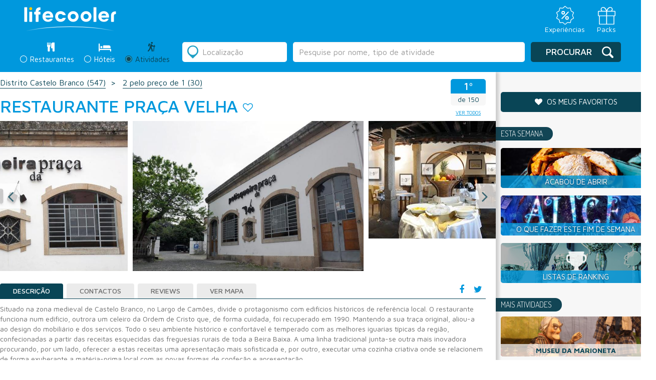

--- FILE ---
content_type: text/html; charset=UTF-8
request_url: https://lifecooler.com/artigo/atividades/restaurante-praa-velha/330963
body_size: 17862
content:
<!DOCTYPE html>

<!--[if IE 8]> <html lang="en" class="ie8 no-js"> <![endif]-->
<!--[if IE 9]> <html lang="en" class="ie9 no-js"> <![endif]-->
<!--[if !IE]><!-->
<html lang="pt">
    <!--<![endif]-->
    <!-- BEGIN HEAD -->

<head>
		<meta charset="UTF-8">
	<meta name="viewport" content="width=device-width, initial-scale=1.0, maximum-scale=1.0, user-scalable=0">
	<title>Restaurante Praça Velha</title>
	<meta name="keywords" content="Restaurantes Castelo Branco" /><meta name="description" content="Situado na zona medieval de Castelo Branco, no Largo de Camões, divide o protagonismo com edifícios históricos de referência local. O restaurante funciona " /><meta name="googlebot" content="all" />	<link href='https://fonts.googleapis.com/css?family=Dosis:200,300,400,500,600,700,800' rel='stylesheet' type='text/css'>
	<link href='https://fonts.googleapis.com/css?family=Maven+Pro:400,500,700,900' rel='stylesheet' type='text/css'>

	<!-- Facebook Metadata /-->
	<meta property="fb:page_id" content="" />
	<meta property="og:image" content="https://lifecooler.com/files/registos/imagens/330963/261492.jpg" />
	<meta property="og:description" content="Situado na zona medieval de Castelo Branco, no Largo de Camões, divide o protagonismo com edifícios históricos de referência local. O restaurante funciona "/>
	<meta property="og:title" content="Restaurante Praça Velha"/>

	<style>
		#flashMessage { width: 100% !important; background-color: #ffc4c4 !important; position: absolute; top:0px; text-align: center; z-index:900; padding: 10px 0px; }
		#flashMessage.good { background: #a2ff70 !important; color: #086f02 !important; border-color: #086f02 !important; }
	</style>

	<!-- CSS Include -->
	<link href="/img/favicon.png" type="image/png" rel="shortcut icon" />
	<link rel="stylesheet" type="text/css" href="/js/jquery-ui-1.10.2.custom/css/ui-lightness/jquery-ui-1.10.4.custom.min.css" />
	<link rel="stylesheet" type="text/css" href="/css/bootstrap.css" />
	<link rel="stylesheet" type="text/css" href="/css/slick.css" />
	<link rel="stylesheet" type="text/css" href="/css/slick-theme.css" />
	<link rel="stylesheet" type="text/css" href="/css/style.css?20211015" />
<link rel="stylesheet" type="text/css" href="/js/lightbox2-master/src/css/lightbox.css" />	<link rel="stylesheet" href="https://maxcdn.bootstrapcdn.com/font-awesome/4.6.3/css/font-awesome.min.css" />
	<script type='text/javascript' src="https://ajax.googleapis.com/ajax/libs/jquery/1.12.2/jquery.min.js"></script>
	
	<script type="text/javascript" src="/js/bootstrap.js"></script>
	<script type="text/javascript" src="/js/slick.min.js"></script>
	<script type="text/javascript" src="/js/script_lifecooler.js"></script>
<script type="text/javascript" src="/js/jquery-ui-1.10.2.custom/js/jquery-ui-1.10.4.custom.min.js"></script><script type="text/javascript" src="/libraries/jquery.validation/jquery.validate.min.js"></script><script type="text/javascript" src="/libraries/jquery.validation/localization/messages_pt_PT.js"></script><script type="text/javascript" src="/libraries/jquery.validation/localization/methods_pt.js"></script><script type="text/javascript" src="/libraries/jquery.validation/additional-methods.js"></script><script type="text/javascript" src="/js/js.cookie.js"></script>
<script type='text/javascript'>
if(document.location.hostname != 'localhost' && document.location.hostname.indexOf('labs.') === -1) {
var googletag = googletag || {};
googletag.cmd = googletag.cmd || [];
(function() {
var gads = document.createElement('script');
gads.async = true;
gads.type = 'text/javascript';
var useSSL = 'https:' == document.location.protocol;
gads.src = (useSSL ? 'https:' : 'http:') +
'//www.googletagservices.com/tag/js/gpt.js';
var node = document.getElementsByTagName('script')[0];
node.parentNode.insertBefore(gads, node);
})();
}
</script>


<script type='text/javascript'>
window.mobilecheck = function() {
var check = false;
(function(a){if(/(android|bb\d+|meego).+mobile|avantgo|bada\/|blackberry|blazer|compal|elaine|fennec|hiptop|iemobile|ip(hone|od)|iris|kindle|lge |maemo|midp|mmp|mobile.+firefox|netfront|opera m(ob|in)i|palm( os)?|phone|p(ixi|re)\/|plucker|pocket|psp|series(4|6)0|symbian|treo|up\.(browser|link)|vodafone|wap|windows ce|xda|xiino/i.test(a)||/1207|6310|6590|3gso|4thp|50[1-6]i|770s|802s|a wa|abac|ac(er|oo|s\-)|ai(ko|rn)|al(av|ca|co)|amoi|an(ex|ny|yw)|aptu|ar(ch|go)|as(te|us)|attw|au(di|\-m|r |s )|avan|be(ck|ll|nq)|bi(lb|rd)|bl(ac|az)|br(e|v)w|bumb|bw\-(n|u)|c55\/|capi|ccwa|cdm\-|cell|chtm|cldc|cmd\-|co(mp|nd)|craw|da(it|ll|ng)|dbte|dc\-s|devi|dica|dmob|do(c|p)o|ds(12|\-d)|el(49|ai)|em(l2|ul)|er(ic|k0)|esl8|ez([4-7]0|os|wa|ze)|fetc|fly(\-|_)|g1 u|g560|gene|gf\-5|g\-mo|go(\.w|od)|gr(ad|un)|haie|hcit|hd\-(m|p|t)|hei\-|hi(pt|ta)|hp( i|ip)|hs\-c|ht(c(\-| |_|a|g|p|s|t)|tp)|hu(aw|tc)|i\-(20|go|ma)|i230|iac( |\-|\/)|ibro|idea|ig01|ikom|im1k|inno|ipaq|iris|ja(t|v)a|jbro|jemu|jigs|kddi|keji|kgt( |\/)|klon|kpt |kwc\-|kyo(c|k)|le(no|xi)|lg( g|\/(k|l|u)|50|54|\-[a-w])|libw|lynx|m1\-w|m3ga|m50\/|ma(te|ui|xo)|mc(01|21|ca)|m\-cr|me(rc|ri)|mi(o8|oa|ts)|mmef|mo(01|02|bi|de|do|t(\-| |o|v)|zz)|mt(50|p1|v )|mwbp|mywa|n10[0-2]|n20[2-3]|n30(0|2)|n50(0|2|5)|n7(0(0|1)|10)|ne((c|m)\-|on|tf|wf|wg|wt)|nok(6|i)|nzph|o2im|op(ti|wv)|oran|owg1|p800|pan(a|d|t)|pdxg|pg(13|\-([1-8]|c))|phil|pire|pl(ay|uc)|pn\-2|po(ck|rt|se)|prox|psio|pt\-g|qa\-a|qc(07|12|21|32|60|\-[2-7]|i\-)|qtek|r380|r600|raks|rim9|ro(ve|zo)|s55\/|sa(ge|ma|mm|ms|ny|va)|sc(01|h\-|oo|p\-)|sdk\/|se(c(\-|0|1)|47|mc|nd|ri)|sgh\-|shar|sie(\-|m)|sk\-0|sl(45|id)|sm(al|ar|b3|it|t5)|so(ft|ny)|sp(01|h\-|v\-|v )|sy(01|mb)|t2(18|50)|t6(00|10|18)|ta(gt|lk)|tcl\-|tdg\-|tel(i|m)|tim\-|t\-mo|to(pl|sh)|ts(70|m\-|m3|m5)|tx\-9|up(\.b|g1|si)|utst|v400|v750|veri|vi(rg|te)|vk(40|5[0-3]|\-v)|vm40|voda|vulc|vx(52|53|60|61|70|80|81|83|85|98)|w3c(\-| )|webc|whit|wi(g |nc|nw)|wmlb|wonu|x700|yas\-|your|zeto|zte\-/i.test(a.substr(0,4))) check = true;})(navigator.userAgent||navigator.vendor||window.opera);
return check;
};
if(document.location.hostname != 'localhost' && document.location.hostname.indexOf('labs.') === -1) {
googletag.cmd.push(function() {
slot1 = googletag.defineSlot('/85551211/LC_MREC_Comer', [[300, 250], [300, 600]], 'div-gpt-ad-1405005135969-13').addService(googletag.pubads());
if(!mobilecheck()) {
googletag.defineSlot('/85551211/LC_INCONTENT_RESTAURANTES', [1, 1], 'div-gpt-ad-1483444357121-2').addService(googletag.pubads());
}
googletag.defineSlot('/85551211/LC_Leader_HP', [728, 90], 'div-gpt-ad-1405005135969-0').addService(googletag.pubads());
googletag.defineSlot('/85551211/LC_Richmedia_HP', [1, 1], 'div-gpt-ad-1405005135969-24').addService(googletag.pubads());
googletag.defineSlot('/85551211/LC_Richmedia_ROS', [1, 1], 'div-gpt-ad-1405005135969-25').addService(googletag.pubads());
googletag.defineSlot('/85551211/LC_VIDEO_INNER', [1, 1], 'div-gpt-ad-1530780198741-0').addService(googletag.pubads());
googletag.defineSlot('/85551211/LC_VIDEO_SLIDER', [1, 1], 'div-gpt-ad-1530780374480-0').addService(googletag.pubads());


googletag.pubads().enableSingleRequest();
googletag.pubads().collapseEmptyDivs();
googletag.enableServices();
});
}
</script>
	
<script type="text/javascript">window.gdprAppliesGlobally=true;(function(){function a(e){if(!window.frames[e]){if(document.body&&document.body.firstChild){var t=document.body;var n=document.createElement("iframe");n.style.display="none";n.name=e;n.title=e;t.insertBefore(n,t.firstChild)}
else{setTimeout(function(){a(e)},5)}}}function e(n,r,o,c,s){function e(e,t,n,a){if(typeof n!=="function"){return}if(!window[r]){window[r]=[]}var i=false;if(s){i=s(e,t,n)}if(!i){window[r].push({command:e,parameter:t,callback:n,version:a})}}e.stub=true;function t(a){if(!window[n]||window[n].stub!==true){return}if(!a.data){return}
var i=typeof a.data==="string";var e;try{e=i?JSON.parse(a.data):a.data}catch(t){return}if(e[o]){var r=e[o];window[n](r.command,r.parameter,function(e,t){var n={};n[c]={returnValue:e,success:t,callId:r.callId};a.source.postMessage(i?JSON.stringify(n):n,"*")},r.version)}}
if(typeof window[n]!=="function"){window[n]=e;if(window.addEventListener){window.addEventListener("message",t,false)}else{window.attachEvent("onmessage",t)}}}e("__tcfapi","__tcfapiBuffer","__tcfapiCall","__tcfapiReturn");a("__tcfapiLocator");(function(e){
  var t=document.createElement("script");t.id="spcloader";t.type="text/javascript";t.async=true;t.src="https://sdk.privacy-center.org/"+e+"/loader.js?target="+document.location.hostname;t.charset="utf-8";var n=document.getElementsByTagName("script")[0];n.parentNode.insertBefore(t,n)})("31e0c5bf-2cdb-41b4-abd9-b41218e5d5e4")})();</script>

	

<!-- Google Tag Manager -->
<script>(function(w,d,s,l,i){w[l]=w[l]||[];w[l].push({'gtm.start':
new Date().getTime(),event:'gtm.js'});var f=d.getElementsByTagName(s)[0],
j=d.createElement(s),dl=l!='dataLayer'?'&l='+l:'';j.async=true;j.src=
'https://www.googletagmanager.com/gtm.js?id='+i+dl;f.parentNode.insertBefore(j,f);
})(window,document,'script','dataLayer','GTM-NT4P23R');</script>
<!-- End Google Tag Manager -->
	

  <script>
	  (function(i,s,o,g,r,a,m){i['GoogleAnalyticsObject']=r;i[r]=i[r]||function(){
	  (i[r].q=i[r].q||[]).push(arguments)},i[r].l=1*new Date();a=s.createElement(o),
	  m=s.getElementsByTagName(o)[0];a.async=1;a.src=g;m.parentNode.insertBefore(a,m)
	  })(window,document,'script','https://www.google-analytics.com/analytics.js','ga');
	 
	  ga('create', 'UA-738899-1', 'auto');
	  ga('send', 'pageview');
	 
	</script>

<!--
	<link rel="manifest" href="/manifest.json">
	<script src="https://cdn.onesignal.com/sdks/OneSignalSDK.js" async></script>
	<script>
		var OneSignal = window.OneSignal || [];
		OneSignal.push(["init", {
		appId: "8c0235ee-a8a1-4be4-b098-aca439ceaca9",
		allowLocalhostAsSecureOrigin: true,
			autoRegister: false,
			notifyButton: {
				enable: false 
			},
		promptOptions: {
			actionMessage: "Quer receber notificações sobre restaurantes, hotéis e ideias para o fim-de-semana?",
			acceptButtonText: "Sim, quero!",
			cancelButtonText: "Não, obrigado"
		},
		welcomeNotification: {
			"title": "Lifecooler",
			"message": "Obrigado por subscrever as notificações Lifecooler.",
		}
	}]);
	</script>
	<script>
		OneSignal.push(function () {
			OneSignal.showHttpPrompt();
		});
	</script>
-->

</head>
<body>
    <!-- Google Tag Manager (noscript) -->
    <noscript><iframe src="https://www.googletagmanager.com/ns.html?id=GTM-NT4P23R"
    height="0" width="0" style="display:none;visibility:hidden"></iframe></noscript>
    <!-- End Google Tag Manager (noscript) -->

		
	<!-- HEADER -->
	<header class="listagem result">
  <!-- <div class="preHeader">
     <div class="idiomas">
     <div class="form-group">
      <select class="form-control">
        <option>PT</option>
        <option>EN</option>
        <option>ES</option>
      </select>
    </div>
    </div>
        
    <div class="menuTop">
    	<ul class="menuLife">
    <li><a href="/">Revista</a></li> 
    <li><a href="https://loja.lifecooler.com" target="_blank">Loja</a></li>
    <li><a href="http://packs.lifecooler.com/" target="_blank">Packs</a></li>
</ul>     </div>
  </div> -->

  <!-- <div class="blueBar list">
	<div class="logo"><a href="/"><img src="/img/__LifecoolerLogo.svg" alt=""></a></div>
    <div class="claim"><span>PORTUGAL FAZ-LHE BEM</span></div>
    <div class="premio"><img src="/img/logo_premioTurismo.png" alt="" /></div>
    <div class="menuMobile">
      <a class="menuIcon lines-button x">
      	<span class="lines"></span>
      </a>
      	<ul class="menuLife">
    <li><a href="/">Revista</a></li> 
    <li><a href="https://loja.lifecooler.com" target="_blank">Loja</a></li>
    <li><a href="http://packs.lifecooler.com/" target="_blank">Packs</a></li>
</ul>    </div>
  </div> -->

  <div class="blueBar list">
    <div class="top_bar_container">
      <div class="logo"><a href="/"><img src="/img/__LifecoolerLogo.svg" alt=""></a></div>

      <div class="menu_icons">
        <ul>
          <li>
            <a href="https://loja.lifecooler.com" title="Experiências" target="_blank">
              <img src="/img/experiencia.svg">
              <span>Experiências</span>
            </a>
          </li>
          <li>
            <a href="https://packs.lifecooler.com/" target="_blank" title="Packs">
              <img src="/img/packs.svg">
              <span>Packs</span>
            </a>
          </li>
        </ul>
      </div>
    </div>
  </div>
  
 
  <form action="/artigos/listagem" id="search" class="" controller="artigos" method="get" accept-charset="utf-8">    <input type="hidden" name="location_id" value="" id="ArtigoLocationId"/><input type="hidden" name="sel_section" value="" id="ArtigoSelSection"/><input type="hidden" name="texto_id" value="" id="ArtigoTextoId"/>    <div class="reservasListagem">
      <div class="searchContainer">
      
        <div class="secondColumnMobile">
          <div class="radio">
  <label class="search ">
      <div class="radioDesign"></div>
      <input type="radio" name="seccao" id="optionsRadios1" value="comer" >
      <span class="tit">Restaurantes</span> <span class="iconRest"></span>
      <div class="titMobile">Restaurantes</div>
  </label>
</div>
<div class="radio">
  <label class="search ">
    <div class="radioDesign"></div>
    <input type="radio" name="seccao" id="optionsRadios2" value="dormir" >
    <span class="tit">Hóteis</span> <span class="iconHotel"></span> 
    <div class="titMobile">Hóteis</div>
  </label>
</div>
<div class="radio">
  <label class="search active">
    <div class="radioDesign"></div>
    <input type="radio" name="seccao" id="optionsRadios3" value="atividades" checked="checked">
    <span class="tit">Atividades</span> <span class="iconActiv"></span> 
    <div class="titMobile">Atividades</div>
  </label>
</div>        </div>
		
					<!-- <div class="rankingLink"><a href="/ranking">O que é o ranking Lifecooler?</a></div> -->
		        
        <div class="secondColumn">
          <div class="radio">
  <label class="search ">
      <div class="radioDesign"></div>
      <input type="radio" name="seccao" id="optionsRadios1" value="comer" >
      <span class="tit">Restaurantes</span> <span class="iconRest"></span>
      <div class="titMobile">Restaurantes</div>
  </label>
</div>
<div class="radio">
  <label class="search ">
    <div class="radioDesign"></div>
    <input type="radio" name="seccao" id="optionsRadios2" value="dormir" >
    <span class="tit">Hóteis</span> <span class="iconHotel"></span> 
    <div class="titMobile">Hóteis</div>
  </label>
</div>
<div class="radio">
  <label class="search active">
    <div class="radioDesign"></div>
    <input type="radio" name="seccao" id="optionsRadios3" value="atividades" checked="checked">
    <span class="tit">Atividades</span> <span class="iconActiv"></span> 
    <div class="titMobile">Atividades</div>
  </label>
</div>        </div>

        <div class="firstColumn">
          <div class="location">
    <div class="iconDesign"></div>
    <input name="location" value="" placeholder="Localização" class="form-control locval" type="text" id="ArtigoLocation"/></div>
<div class="freeSearch">
	<input name="texto" value="" class="form-control" type="text" id="ArtigoTexto"/></div>
<script>searchPlaceholder('atividades');</script>        </div>
        
        <div class="thirdColumn">
            <div class="submitSearch">
                <div class="iconDesign"></div>
<button type="submit" class="btn btn-default">Procurar</button>            </div>
        </div>
      </div>
    </div>
    
    <!--
    <div class="filters">
      <div class="filtersAdvanced">
      	<h3>Filtros:</h3>
        <?php// include 'filtersSelect.php'; ?>
      </div>    
    </div>
    -->
    
    <div class="listSearchMobile">
        <div class="searchAgain">
  <div class="iconDesign"></div>
  <div class="btn btn-default blue">Alterar Pesquisa</div>
</div>    </div>
    
    <div class="divSearchMobile">
    	<div class="searchAgain">
  <div class="iconDesign"></div>
  <div class="btn btn-default blue">Alterar Pesquisa</div>
</div>    </div>
    
    <div class="searchAgainMobile">
	    <div class="barBack"><span class="icon"></span>Voltar aos resultados</div>
		<div class="containerSearch">
          <h2>Alterar Pesquisa</h2>
		  <div class="location">
    <div class="iconDesign"></div>
    <input name="location" value="" placeholder="Localização" class="form-control locval" type="text" id="ArtigoLocation"/></div>
<div class="freeSearch">
	<input name="texto" value="" class="form-control" type="text" id="ArtigoTexto"/></div>
<script>searchPlaceholder('atividades');</script>          <div class="searchRadio">
		  	<div class="radio">
  <label class="search ">
      <div class="radioDesign"></div>
      <input type="radio" name="seccao" id="optionsRadios1" value="comer" >
      <span class="tit">Restaurantes</span> <span class="iconRest"></span>
      <div class="titMobile">Restaurantes</div>
  </label>
</div>
<div class="radio">
  <label class="search ">
    <div class="radioDesign"></div>
    <input type="radio" name="seccao" id="optionsRadios2" value="dormir" >
    <span class="tit">Hóteis</span> <span class="iconHotel"></span> 
    <div class="titMobile">Hóteis</div>
  </label>
</div>
<div class="radio">
  <label class="search active">
    <div class="radioDesign"></div>
    <input type="radio" name="seccao" id="optionsRadios3" value="atividades" checked="checked">
    <span class="tit">Atividades</span> <span class="iconActiv"></span> 
    <div class="titMobile">Atividades</div>
  </label>
</div>          </div>
          <div class="buttonSubmit">
          	<div class="iconDesign"></div>
<button type="submit" class="btn btn-default">Procurar</button>          </div>
        </div>
    </div>
    
    <!--
    <div class="submitSearchMobile">
        <?php// include 'buttonSearch.php'; ?>
    </div>
    -->
    
    <!--
    <div class="filtersMobile">
    	<div class="order">
        	<?php// include 'order.php'; ?>
        </div>
        <div class="filtros"><h3>Filtros</h3>
        	<div class="filtrar">
				<div class="barBack"><span class="icon"></span>Voltar aos resultados</div>
                <div class="containerFiltros">
                  <h2>Filtrar por:</h2>
				  <?php// include 'filtersSelect.php'; ?>
                  <button class="btn btn-default blue" type="submit">Aplicar filtros</button>
                </div>
            </div>
        </div>
        <div class="map"><h3>Mapa</h3>
          <div class="mapaMobile">
				<div class="barBack"><span class="icon"></span>Voltar aos resultados</div>
                <div class="containerMapa">
				  <?php// include 'map.php'; ?>
                </div>
            </div>
        </div>  	  
  	</div>
    -->
    
    <!-- mapa Mobile "ver mapa" dentro da div class="resultado" -->
    <div class="mapaMobile">
        <div class="barBack"><span class="icon"></span>Voltar aos resultados</div>
        <div class="containerMapa">
          <div class="containerMap">
			<a href="#" class="closeMap">
			  <div class="arrowMap">
				  <img src="/img/arrowMap.png" alt="" />			  </div>
			</a>
			
			<div class="mapa" id="map2" style="width:100%;height:100%;">
				<!-- GOOGLE MAPS -->
			</div>
			<div id="overlayMobile" style="display:none;">
				<div class="thumb"><div class="thumbContainer" id="mapLabelImagem"></div></div>
				<a href="#" id="close">X</a>
				<a class="mapThumb" id="mapLabelLink" href="#" target="_blank">
					<h4 class="title" id="mapLabelTitulo"></h4>
					<div class="ranking" id="mapLabelRanking"></div>
					<div class="morada" id="mapLabelMorada"></div>
					<div class="preco" id="mapLabelPreco"></div>
				</a>
			</div>
		  </div>
        </div>
    </div>
    <!-- end -->
          
  </form>  <script>
  /*
	$('.reservasListagem .secondColumn input#optionsRadios1').prop("checked", true);
	$('.reservasListagem .secondColumn input#optionsRadios1').parent('.search').addClass('active');
	$("#ArtigoSelSection").val('comer');
  */
  </script>
</header>		
	<!-- CONTENT - PÁGINA -->
		<script src='https://www.google.com/recaptcha/api.js'></script>
	<script>
		var RecaptchaOptions = { theme : 'clean' };
	</script>
	<script>
	  var divref='.mapaDiv',mapid='map', map=null,arrMarkers=[];
	  var marker_list = [];
	  function initMap(mobile) {
		mobile = typeof mobile !== 'undefined' ? mobile : null;
		mapmobile = ($('.mapaDiv').css('display')=='none');
		if(mapmobile || mobile==1) {
			mapid = 'map2';
			overlayid = 'overlayMobile';
			divref = "#"+mapid;
		}
				var myLatLng = {lat: 39.8255685593742, lng: -7.4934620879957};
						
		map = new google.maps.Map(document.getElementById(mapid), {
		  center: myLatLng,
		  zoom: 9
		});
		
		var marker = new google.maps.Marker({
		  position: myLatLng,
		  map: map
		});
		
		$.each(arrMarkers, function( pos, rinfo ) {
			addMarkerDiv(pos,rinfo[0],rinfo[1],rinfo[2]);
		});
	  }
	  function markerShow(num) {
		var topRight=map.getProjection().fromLatLngToPoint(map.getBounds().getNorthEast());
		var bottomLeft=map.getProjection().fromLatLngToPoint(map.getBounds().getSouthWest());
	    var scale=Math.pow(2,map.getZoom());
		var worldPoint=map.getProjection().fromLatLngToPoint(marker_list[num].getPosition());
		var point = new google.maps.Point((worldPoint.x-bottomLeft.x)*scale,(worldPoint.y-topRight.y)*scale);
		
		var adjust_y=0;
		if(mapmobile) adjust_y = 45;
		jQuery("#"+overlayid).css({
		    left:(jQuery("#"+mapid).position().left + point.x - (jQuery("#"+overlayid).width() / 2)),
		    top:(jQuery(divref).position().top + point.y/* + jQuery("#").height()*/)
		});
		
		var reg = arrMarkers[num][3], type=arrMarkers[num][2];
		fillRegInfo(reg,type);
	    jQuery("#"+overlayid).show();
	  }
	</script>
	<div class="resultado">
		<div class="resultContainer">
	      
	      <div class="results">

			  <div class="breadcrumbs">
	        	<ul>
										<li><a href="/artigos/listagem?location_id=5|2&amp;location=Castelo Branco&amp;seccao=atividades">Distrito Castelo Branco <span>(547)</span></a></li>
																<li><a href="/dossiers/saude/2-pelo-preo-de-1/490">
							2 pelo preço de 1  <span>(30)</span></a></li>
						            </ul>
	        </div>


	        
	        <div class="title">
	            <div class="rankingMobile">
	            	<div class="rkTit330963 place">
	<h2 class="rkVal330963">1º</h2>
</div>
<div class="of"><span class="rkTot330963">de 150</span></div>


<a href="/artigos/listagem?location_id=5|2&amp;location=Castelo Branco&amp;seccao=atividades" class="lkVTodos btn btn-default">ver todos</a>
<script>
setRankingInfo(330963, "1º Atividade mais procurado de 150", " em Castelo Branco");
</script>
	            </div>
	            <div class="mapButtonMobile">
	            		            	<a href="http://maps.google.com/maps?q=description+Restaurante Praça Velha/@39.8255685593742,-7.4934620879957,12z/data=!3m1!4b1" target="_blank">
	            		<span>Ver<br>mapa</span>
	            	</a>
	            </div>
	            
	            <h1>Restaurante Praça Velha</h1> 
	            <a id="divFav330963" href="#" class="fav" onclick="setFavCookie(330963);return false;" alt="adicionar aos favoritos" title="adicionar aos favoritos"><i class="fa fa-heart-o" aria-hidden="true"></i></a>	            <div class="ranking">
	            	<div class="rkTit330963 place">
	<h2 class="rkVal330963">1º</h2>
</div>
<div class="of"><span class="rkTot330963">de 150</span></div>


<a href="/artigos/listagem?location_id=5|2&amp;location=Castelo Branco&amp;seccao=atividades" class="lkVTodos btn btn-default">ver todos</a>
<script>
setRankingInfo(330963, "1º Atividade mais procurado de 150", " em Castelo Branco");
</script>
	            </div>

	        </div>

			

				        
			<div class="">
				
				<div class="slider">
					
					
										
											<a data-lightbox="imgs-registo" href="/files/registos/imagens/330963/261491.jpg">
							<img src="/files/registos/imagens/330963/261491.jpg" alt="Restaurante Praça Velha" title="Restaurante Praça Velha" />						</a>
											<a data-lightbox="imgs-registo" href="/files/registos/imagens/330963/261490.jpg">
							<img src="/files/registos/imagens/330963/261490.jpg" alt="Restaurante Praça Velha" title="Restaurante Praça Velha" />						</a>
											<a data-lightbox="imgs-registo" href="/files/registos/imagens/330963/261542.jpg">
							<img src="/files/registos/imagens/330963/261542.jpg" alt="Restaurante Praça Velha" title="Restaurante Praça Velha" />						</a>
											<a data-lightbox="imgs-registo" href="/files/registos/imagens/330963/261492.jpg">
							<img src="/files/registos/imagens/330963/261492.jpg" alt="Restaurante Praça Velha" title="Restaurante Praça Velha" />						</a>
										
				</div>
				
								
							</div>
	        
	        <div class="tabsResult">
	          <div class="social">
	          	<ul>
	            	<li><a href="#" onclick="FBShareOp(); return false;"><i class="fa fa-facebook" aria-hidden="true"></i></a></li>
	                <li><a href="https://twitter.com/share" onclick="window.open(this.href,'winTwitterDet','toolbar=no,location=no,status=no,menubar=no,scrollbars=yes,resizable=yes,width=600,height=400');return false;"><i class="fa fa-twitter" aria-hidden="true"></i></a></li>
	            </ul>
	          </div>
	          
	          <!-- Nav tabs -->
	          <ul id="reg-tabs" class="nav nav-tabs teste" role="tablist">
	            <li role="presentation" class="active"><a href="#home" aria-controls="home" role="tab" data-toggle="tab">Descrição</a></li>
	            <li role="presentation"><a href="#profile" aria-controls="profile" role="tab" data-toggle="tab">Contactos</a></li>
					            <li role="presentation"><a href="#messages" aria-controls="messages" role="tab" data-toggle="tab">Reviews</a></li>
	            <li role="presentation"><a href="http://maps.google.com/maps?q=Restaurante Praça Velha/@39.8255685593742,-7.4934620879957" target="_blank">Ver Mapa</a></li>
	            	            <!--  -->
	          </ul>
	        
	          <!-- Tab panes -->
	          <div class="tab-content">
				
					            <div role="tabpanel" class="tab-pane active" id="home">
											<p>Situado na zona medieval de Castelo Branco, no Largo de Camões, divide o protagonismo com edifícios históricos de referência local. O restaurante funciona num edifício, outrora um celeiro da Ordem de Cristo que, de forma cuidada, foi recuperado em 1990. Mantendo a sua traça original, aliou-a ao design do mobiliário e dos serviços. Todo o seu ambiente histórico e confortável é temperado com as melhores iguarias típicas da região, confecionadas a partir das receitas esquecidas das freguesias rurais de toda a Beira Baixa. A uma linha tradicional junta-se outra mais inovadora procurando, por um lado, oferecer a estas receitas uma apresentação mais sofisticada e, por outro, executar uma cozinha criativa onde se relacionem de forma exuberante a matéria-prima local com as novas formas de confeção e apresentação.</p>
					
											<strong>Dia(s) de Encerramento:</strong> Segundas<br>
											<strong>Especialidades:</strong> Entradas soltas: Farinheira com ovos e espargos; Queijos e enchidos regionais; Boletus salteados na chapa com flor de sal; Escabeche de perdiz; Codorniz com vinagre de estragão; Castanhas gratinadas com queijo de ovelha e cebolinho; Paté de cogumelos silvestres e redução de Porto.Entradas empratadas: Tosta de criadilhas com mel e cebolinho; Beringela com creme oriental; Vol-au-Vent de queijo com frutos silvestres; Cortante de pão frito com pasta de lebre e figo seco; Cortão com camarão jumbo e molho vermelho.Pratos principais: Arroz de pombo bravo lavacolhos; Bacalhau com broa (Castelo Branco); Cabrito grelhado com os seus miúdos (Alcains); Caldeirada de Enguias (Vila Velha de Rodão); Posta Raiana Lardeada (Campina); Maranhos (Pinhal).Doces: Requeijão com doce de abóbora; Tigelada Beirã; Requeijão assado no forno com amêndoa coberta de ameixa de Elvas e sua compota; Farófias; Delícia de chocolate com doce de cereja e gelado de nata; Toucinho do céu; Papos de Anjo.<br>
											<strong>Horário de Encerramento:</strong> 22:30<br>
											<strong>Preço Médio:</strong> 20.00<br>
											<strong>Tipo de Restaurante:</strong> Portuguesa<br>
											<strong>Horário de Funcionamento:</strong> Das 12:30 às 15:00 e das 20:00 às 22:30.<br>
											<strong>Acessibilidade física:</strong> Lugares de estacionamento para pessoas com deficiência, Entrada e acesso à sala possível por pessoas em cadeira de rodas<br>
					

						            	
	            
	            </div>
	            


					            <div role="tabpanel" class="tab-pane" id="profile">
											<strong>Morada:</strong> Praça Luís de Camões 17<br>
																<strong>Código Postal:</strong> 6000 116 CASTELO BRANCO<br>
																<strong>Tel:</strong> <a href="tel:272328640">272328640</a><br>
																<strong>E-mail:</strong> <a href="mailto:pracavelharestaurante@gmail.com">pracavelharestaurante@gmail.com</a><br>
																<strong>Site:</strong> <a href="http://www.pracavelha.com" rel="nofollow" target="_blank">www.pracavelha.com</a><br>
																<strong>Distrito:</strong> Castelo Branco<br>
																<strong>Concelho:</strong> Castelo Branco<br>
																<strong>Freguesia:</strong> Castelo Branco<br>	
									</div>
				
									            
					            <div role="tabpanel" class="tab-pane" id="messages">
	            	<div class="avaliar"><span><i class="fa fa-comments" aria-hidden="true"></i></span><h5>
					Seja o primeiro a avaliar					</h5>
	                  <div class="avaliarForm">
	                  	<form action="/reviews/add" id="avaliar" role="form" enctype="multipart/form-data" controller="Reviews" method="post" accept-charset="utf-8"><div style="display:none;"><input type="hidden" name="_method" value="POST"/></div>							<input type="hidden" name="data[Review][cdregisto]" value="330963" id="ReviewCdregisto"/>	                    	<div class="form-group">
	                          <label>Nome</label>
							  <input name="data[Review][nome]" required="required" class="form-control" aria-describedby="" placeholder="" type="name" id="ReviewNome"/>	                        </div>
	                        <div class="form-group">
	                          <label>Email</label>
							  <input name="data[Review][email]" required="required" class="form-control" aria-describedby="" placeholder="" type="email" id="ReviewEmail"/>	                        </div>
	                        <div class="form-group">
	                          <label>Avaliação</label>
	                          <ul>
	                            <li><i class="aval-star star1 fa fa-star-o" aria-hidden="true"></i></li>
	                            <li><i class="aval-star star2 fa fa-star-o" aria-hidden="true"></i></li>
	                            <li><i class="aval-star star3 fa fa-star-o" aria-hidden="true"></i></li>
	                            <li><i class="aval-star star4 fa fa-star-o" aria-hidden="true"></i></li>
	                            <li><i class="aval-star star5 fa fa-star-o" aria-hidden="true"></i></li>
	                          </ul>
							  <input type="hidden" name="data[Review][estrelas]" required="required" id="ReviewEstrelas"/>	                        </div>
	                        <div class="form-group">
	                          <label for="exampleInputFile">Imagem de perfil</label>
							  <input type="file" name="data[Review][imagem]"  class="form-control-file" aria-describedby="fileHelp" id="ReviewImagem"/>	                        </div>
	                        <div class="form-group">
	                          <label>Mensagem</label>
							  <textarea name="data[Review][mensagem]" required="required" class="form-control" aria-describedby="" placeholder="" id="ReviewMensagem"></textarea>	                        </div>
	                        <div class="checkbox">
	                          <label>
								<input type="hidden" name="data[Review][newsletter]" id="ReviewNewsletter_" value="0"/><input type="checkbox" name="data[Review][newsletter]"  checked="checked" value="1" id="ReviewNewsletter"/> Deseja receber a nossa newsletter?
	                          </label>
	                        </div>
							<div class="checkbox">
	                          <label>
								<input type="hidden" name="data[Review][aceito]" id="ReviewAceito_" value="0"/><input type="checkbox" name="data[Review][aceito]"  required="required" value="1" id="ReviewAceito"/> Certifico que esta avaliação é baseada na minha própria experiência e é minha opinião sincera sobre a entidade, não tendo nenhuma relação pessoal ou interesse comercial com a empresa e não tendo recebido nenhum incentivo ou pagamento para escrevê-la. Compreendo que a Lifecooler tem tolerância zero em relação a avaliações falsas ou injuriosas.
	                          </label>
	                        </div>
							<div class="form-group">
							  <div class="g-recaptcha" data-sitekey="6LcTJCcTAAAAAKVnf_yKhoB0zBCEpdmeZRaEda80"></div>
							  							</div>
	                        <button type="submit" onclick=" return $('#avaliar').validate();" class="btn btn-primary blue">Enviar</button>
							<div id="msgRetRev"></div>
	                    </form>	                      
	                  </div>
	                </div>
	                
						                
	            </div>
				
	          </div>
	          <div class="scroll">
	              <div class="bkg"><i class="fa fa-angle-down" aria-hidden="true"></i></div>
	          </div>
	        </div>
	        
			<div style="clear:both"></div>
				
			<div>
									<!-- /85551211/LC_INCONTENT_ATIVIDADES -->
					<div id='div-gpt-ad-1483444357121-0' style='height:1px; width:1px;'>
					<script>
					googletag.cmd.push(function() { googletag.display('div-gpt-ad-1483444357121-0'); });
					</script>
					</div>
							</div>
			<div style="clear:both"></div>

			<!-- /85551211/LC_VIDEO_INNER -->
			<div id='div-gpt-ad-1530780198741-0' style='height:1px; width:1px;'>
				<script>
					googletag.cmd.push(function() { googletag.display('div-gpt-ad-1530780198741-0'); });
				</script>
			</div>
			
			<div id="mapaDiv" class="mapaDiv">
				<div class="maps" id="map">
					<!-- MAPA -->
				</div>
				<div class="mapa">
					<div class="arrow">
						<span class="abrir"><img src="/img/arrowMapOpen.png" alt="" /></span>
						<span class="fechar"><img src="/img/arrowMapClose.png" alt="" /></span>
					</div>
				</div>
			</div>
			
			<div id="overlay" style="display:none;">
				<div class="thumb"><div class="thumbContainer" id="mapLabelImagem"></div></div>
	            <a href="#" id="close">X</a>
	            <a class="mapThumb" id="mapLabelLink" href="#">
					<h4 class="title" id="mapLabelTitulo"></h4>
					<div class="ranking" id="mapLabelRanking"></div>
	                <div class="morada" id="mapLabelMorada"></div>
					<div class="preco" id="mapLabelPreco"></div>
				</a>
			</div>

			<!-- <div class="maps_div_img">
				<img src="/img/revista-registo969x264.png" id="mapadummy" onclick="mostraMapaRegisto(this)">
			</div> -->

			
			
						<!--<div class="maps_div_img">
				<a href="http://maps.google.com/maps?q=Restaurante Praça Velha/@39.8255685593742,-7.4934620879957" target="_blank">
					<img src="/img/revista-registo969x264.png" id="mapadummy">
				</a>
			</div> -->
	        


	        <div class="related">
	        	<h2>Atividades em promoção</h2>		
					            <div class="lineResult">
				  	            </div>
				
					            
	            <div class="morePromo">
				<a href="http://loja.lifecooler.com/descontostema.aspx?id=312" target="_blank">
	            	<button class="btn btn-default">Ver mais promoções</button>
				</a>
	            </div>
	        </div>
	        
	        <!--~thisfunctional -->
	        <div class="banner_pack">
	        	<a href="https://packs.lifecooler.com"><img src="/files/parceiros/e1a7c39ba57acc64e851ea716c04d707.jpg"></a>
	        </div>

	        <!-- AQUI PERTO -->
	        <div class="aquiPerto">
	        	<h2>Aqui perto</h2>
	            <div class="line-aquiPerto">
	            	<div class="box-aquiPerto">
	                	<div class="icon rest"></div>
	                    <div class="txt rest">
	                    	<h6>Restaurantes</h6>
								                        <a href="/artigo/atividades/churrasqueira-da-quinta-o-cherne/380119">
								Churrasqueira da Quinta O C...</a>
								                        <a href="/artigo/atividades/restaurante-o-telheiro-do-ablio/331749">
								Restaurante O Telheiro do A...</a>
								                        <a href="/artigo/atividades/padaria-do-salgueiro/437340">
								Padaria do Salgueiro</a>
								                    </div>
	                </div>
	                <div class="box-aquiPerto">
	                	<div class="icon hotel"></div>
	                    <div class="txt hotel">
	                    	<h6>Hóteis</h6>
								                        <a href="/artigo/atividades/casa-das-oliveiras/485123">
								Casa das Oliveiras</a>
								                        <a href="/artigo/atividades/casas-do-regato/457285">
								Casas do Regato</a>
								                        <a href="/artigo/atividades/casa-do-campo/500609">
								Casa do Campo</a>
								                    </div>
	                </div>
	                <div class="box-aquiPerto">
	                	<div class="icon activ"></div>
	                    <div class="txt activ">
	                    	<h6>Atividades</h6>
								                        <a href="/artigo/atividades/museu-do-canteiro/391639">
								Museu do Canteiro</a>
								                        <a href="/artigo/atividades/festa-do-corao-de-jesus/321565">
								Festa do Coração de Jesus</a>
								                        <a href="/artigo/atividades/feira-em-escalos-de-baixo/356712">
								Feira em Escalos de Baixo</a>
								                    </div>
	                </div>
	            </div>
	        </div>
	        <!-- FIM AQUI PERTO -->
	        
	      </div>
	      
	      <div class="sidebar">
			<div class="containerSidebar">
    
    <!-- RANKING -->
	    
    <!-- RANKING MOBILE -->
    <div class="rankingMobile">
      <a href="#">
      	<div class="imagem"></div>
        <h2>Ranking Lifecooler</h2>
        <h5>Os mais procurados nesta categoria</h5>
		        <div class="containerRank">
            <div><button class="btn btn-default blueDark" onclick="window.location.href='/ranking';">Ver aqui</button></div>
        </div>
      </a>
    </div>
    
    <!-- MREC -->
    <div class="mrec">
      <a href="#">
								<!-- LC_Right_Passear -->
		<div id='div-gpt-ad-1405005135969-18'>
			<script type='text/javascript'>
			var distrito = 'Castelo Branco';
			googletag.cmd.push(function() { 
				googletag.display('div-gpt-ad-1405005135969-18'); 
				googletag.pubads().setTargeting('Distrito', distrito );
			});
			</script>
		</div>
		      </a>
    </div>
    
    <!-- FAVORITOS -->
    <div class="favoritos">
    	<a href="/artigos/favoritos"><h4><i class="fa fa-heart" aria-hidden="true"></i> Os meus favoritos</h4></a>
    </div>
    
	
    <!-- ESTA SEMANA -->
    <h3>Esta semana</h3>
    
	      <div class="weekSide">
      	<a href="/dossiers/acabou-de-abrir">
          <div class="hover">
		    <h6>Acabou de abrir</h6>
          </div>
		  <img src="/files/dossiers/1007/LIF_83aa63fdcd60289e8329b42080f14640.jpg" alt="" />        </a>
      </div>
	    
	    <div class="weekSide">
      <a href="/fazer/fim-de-semana/">
        <div class="hover">
          <h6>O que fazer este fim de semana</h6>
        </div>  
        <img src="/files/banners/fim-de-semana/LIF_c691204f686c868a129bdae7832afef1.jpg" alt="" />      </a>
    </div>
	    
    <div class="weekSide">
      <a href="/rankinglistas">
        <div class="hover">
          <h6>Listas de Ranking</h6>
        </div>  
        <img src="/img/ranking_hp.jpg" alt="" />      </a>
    </div>
    
    <br class="blankSpace">
	
	<!-- DESTACADOS -->
		<h3>Mais Atividades</h3>	
    <h5></h5>
	    <div class="dstkSide">
      <a href="/artigo/atividades/museu-da-marioneta/374886">
        <div class="hover">
          <h6>Museu da Marioneta</h6>
          <span>Lisboa</span>
        </div>  
		<img src="/files/registos/imagens/374886/74560.jpg" alt="" />      </a>
    </div>
	    <div class="dstkSide">
      <a href="/artigo/atividades/aqueduto-das-guas-livres/404440">
        <div class="hover">
          <h6>Aqueduto das Águas Livres</h6>
          <span>Lisboa</span>
        </div>  
		<img src="/files/registos/imagens/404440/102848.jpg" alt="" />      </a>
    </div>
		    
    <br class="blankSpace">
    
    <!-- INSPIRAÇÕES -->
    <h3>Inspirações</h3>
    
	    <div class="inspSide">
      <a href="/dossiers/dormir/escapadinhas-na-natureza/1302">
        <div class="hover">
          <h6>Escapadinhas na Natureza</h6>
        </div>  
		<img src="/files/dossiers/1302/LIF_b1f769b84f6503d8f0da99c6b7a77208.jpg" alt="" />      </a>
    </div>
	    <div class="inspSide">
      <a href="/dossiers/dormir/hotis-aderentes-ao-ivaucher/1292">
        <div class="hover">
          <h6>Hotéis aderentes ao IVAucher</h6>
        </div>  
		<img src="/files/dossiers/1292/LIF_d7f4c4fcd396fec4c23e36877ef8f1a7.jpg" alt="" />      </a>
    </div>
	    <div class="inspSide">
      <a href="/dossiers/comer/restaurantes-aderentes-ao-ivaucher/1291">
        <div class="hover">
          <h6>Restaurantes aderentes ao IVAucher</h6>
        </div>  
		<img src="/files/dossiers/1291/LIF_f19ca1e44d162e2755c84ab106e1f754.jpg" alt="" />      </a>
    </div>
	    <div class="inspSide">
      <a href="/dossiers/comer/restaurantes-com-entrega-ao-domiclio/1268">
        <div class="hover">
          <h6>Restaurantes com entrega ao domicílio</h6>
        </div>  
		<img src="/files/dossiers/1268/LIF_a2e2dc017a125d33694f60c60ff5c79a.jpg" alt="" />      </a>
    </div>
	    <div class="inspSide">
      <a href="/dossiers/dormir/hotis-no-campo/1251">
        <div class="hover">
          <h6>Hotéis no campo</h6>
        </div>  
		<img src="/files/dossiers/1251/LIF_24f6ba809076db99a4f17271d15d3dc7.jpg" alt="" />      </a>
    </div>
	    <div class="inspSide">
      <a href="/dossiers/dormir/hotis-com-selo-clean-safe/1249">
        <div class="hover">
          <h6>Hotéis com selo Clean & Safe</h6>
        </div>  
		<img src="/files/dossiers/1249/LIF_11c89096cf82fb3f3eb999d8a1c8418a.jpg" alt="" />      </a>
    </div>
		
    
    <a class="btn btn-default" href="/dossiers/atividades">Ver Todas</a> 

		<div>
	<script async src="https://pagead2.googlesyndication.com/pagead/js/adsbygoogle.js"></script>
<!-- mrec revista -->
<ins class="adsbygoogle"
     style="display:block"
     data-ad-client="ca-pub-1547663566385413"
     data-ad-slot="2186470983"
     data-ad-format="auto"
     data-full-width-responsive="true"></ins>
<script>
     (adsbygoogle = window.adsbygoogle || []).push({});
</script>
	</div>
	</div>	      </div>
	    </div>
	</div>
	<script>
	  function addReview() {
		var info=$('#avaliar').serialize();
		$.ajax({method: "POST", dataType:"html", data:info, success:function (data, textStatus) {
			if(data == '0') $("#msgRetRev").html('Não foi possível enviar a sua review. Por favor, tente mais tarde.');
			else if(data == '1') $("#msgRetRev").html('Review enviada para validação.');
		}, url:"/Reviews/add"});
		return false;
	  }
	  setFavClass(330963);
	
</script>
<script>
var product_name = "Restaurante Praça Velha";
var description	   = "Situado na zona medieval de Castelo Branco, no Largo de Camões, divide o protagonismo com edifícios históricos de referência local. O restaurante funciona num edifício, outrora um celeiro da Ordem ...";
var share_image	   = 'https://lifecooler.com/files/registos/imagens/330963/261491.jpg';
var share_url	   = 'https://lifecooler.com/artigo/atividades/restaurante-praa-velha/330963';	
var share_capt 	   = product_name;
</script>
<script src="/js/script_socialmedia.js"></script>
<script>
// Video Pub



var rk = Cookies.get('LCRK330963'),
	tot = Cookies.get('LCRKT330963'),
	locid = Cookies.get('LCLOCID330963'),
	loc = Cookies.get('LCLOC330963'),
	tipo = Cookies.get('LCRKTC330963'),
	link = Cookies.get('LCLK330963');
if (rk){
	//limpar cookies
	Cookies.remove('LCRK330963');
	Cookies.remove('LCRKT330963');
}
if(locid){
	$("#ArtigoLocationId").val(locid);
	Cookies.remove('LCLOCID330963');
}
if(loc){
	$(".locval").each(function(){ $(this).val(loc); });
	Cookies.remove('LCLOC330963');
}
if(tipo){ Cookies.remove('LCRKTC330963'); }
if(link){ Cookies.remove('LCLK330963'); }
// RESULT - RANKING TOOLTIP
$( ".ranking" ).tooltip({
    show: {
	  track: true
    }
});
setInterval(function() { 
	//console.log(new Date());
	ga('send', 'pageview', location.pathname);
	googletag.pubads().refresh([slot1]);
}, 60000);
</script>
	<div id="rplyajax"></div>

	<!-- CONTENT - GERAL -->
	<!-- NEWSLETTER - lateral -->
<script src='https://www.google.com/recaptcha/api.js'></script>
<div class="nlBar">
	<div class="formNl">
    	<form action="/artigo/atividades/restaurante-praa-velha/330963" id="frmNewsletter2" method="post" accept-charset="utf-8"><div style="display:none;"><input type="hidden" name="_method" value="POST"/></div>          <h5><!-- class="Mso" -->Receba as melhores oportunidades no seu e-mail</h5>
          <div class="form-group">
            <label>Email</label>
			<input name="data[Newsletter][email]" class="form-control NewsletterEmail" placeholder="" type="email" id="NewsletterEmail"/>			 <input type="hidden" id="idfrm" name="idfrm" value="2">
          </div>
          <div onclick="return enviaNews(2);" class="btn btn-default white button_news">Registe-se agora</div>
        </form>    </div>
    <!-- <div class="boavida"><h3>Boa<br />
Vida</h3></div> -->
</div>
<!-- VideoPopUp -->

<div id="modal_recaptcha" class="modal_recaptcha">
  <!-- Modal content -->
  <div class="modal_recaptcha-content">
   	<div class="row">
   		<div class="title"><h4>Confirme que não é um robô</h4></div>
   		<div class="g-recaptcha" data-sitekey="6LdKFSwUAAAAAMmZsE3LVlr9ljUH70STpRtLrSDw" data-callback="enableBtn"></div>
		<div class="text">
			<ul>
				<li>- Após confirmar que não é um robô irá receber um email de validação no seu endereço <a href="" id="email"></a> para certificar a sua intenção de receber newsletters com informações e promoções por parte da Lifecooler.</li>
				<li>- A qualquer momento pode editar ou cancelar a subscrição.</li>
			</ul>
		</div>
		<div class="btn_recaptcha_div">
			<input type="submit" value="Confirmar" onclick="return submit_news();" id="recaptcha_submit_btn" class="btn btn-primary btn-lg bt_fazer_encomenda confirmarregisto" >
		</div>
		<div class="btn_recaptcha_div">
			<input type="submit" value="Fechar" id="close_model_btn" class="btn btn-primary btn-lg bt_fazer_encomenda confirmarregisto" >
		</div>

	</div> 
	<span class="close">&times;</span>  
  </div>
</div>

<script>
$("#recaptcha_submit_btn").attr("disabled",true);
if(!Cookies.get('NWSPOP')){
	$(".nlBar").show();
}
function enableBtn(){
    $("#recaptcha_submit_btn").attr("disabled",false);
	$('#msgRetNews2').css('display','block');	
}	

function success_newsletter(){
	$('#modal_recaptcha .g-recaptcha').hide();
	$('#modal_recaptcha .text ul').hide();
	$('#modal_recaptcha .title h4').text('Lifecooler');
	$('#modal_recaptcha #recaptcha_submit_btn').hide();
	$('#modal_recaptcha #close_model_btn').show();
	$('#modal_recaptcha .text').append('<ul><li>A sua inscrição está quase concluída.</li><br><li>Confirme a receção do email de validação para passar a receber ofertas exclusivas todos os dias.</li></ul>')
}

function submit_news(){
	var idfrm = Cookies.get("idfrm");
	var email = Cookies.get("email");
	var info = $('#frmNewsletter'+idfrm).serialize();
	var formData = new FormData();
	
	formData.append('idfrm', idfrm);
	formData.append('email', email);
	

	$.ajax({
        url : "/Newsletters/add",
        type: 'POST',
        dataType: 'html',
        data: formData,
        cache: false,
        contentType: false,
        processData: false,
        success: function(data){
            Cookies.set('NWSPOP', 1, { expires: 365 });
			Cookies.remove('email');
			success_newsletter();
        },
        error: function (xhr, status, error){
            console.log(xhr.responseText);
        }
    });

	return false;
}
	
$('.modal_recaptcha .close').click(function(){
	$('#modal_recaptcha').css('display','none');
});	

$('#modal_recaptcha #close_model_btn').click(function(){
	location.reload();
});	
	
function enviaNews(idfrm) {
	if(idfrm == 1){
		email = $('#frmNewsletter1 .NewsletterEmail').val();
	}else{
		email = $('#frmNewsletter2 .NewsletterEmail').val();
	}
	console.log(email);
	$('#modal_recaptcha').css('display','block');
	$('#email').text(email);
	$('#email').attr('href','mailto:'+email);
	Cookies.set('idfrm', idfrm);
	Cookies.set('email', email);
}

	
var locdone=0;
$("[name=location]").autocomplete({
	minLength: 3,
	source: "/Artigos/obterLocalizacoes.json",
	open: function( event, ui ) {
		locdone=0;
	},
	select: function (event, ui) {
		if(ui.item) {
			$("#ArtigoLocationId").val(ui.item.id);
		} else {
			$("#ArtigoLocationId").val('');
		}
		locdone=1;
	},
	change: function( event, ui ) {
		$("#ArtigoLocationId").val($("#ArtigoLocation").val());
	}
});
$("[name=location]").keydown(function(event){
    if(event.keyCode == 13) {
		if(locdone==0) {
			$("#ArtigoLocationId").val($("#ArtigoLocation").val());
		}
		$(".locval").each(function(){ $(this).val($("#ArtigoLocation").val()); });
	}
});
var current_category = '';
$("[name=texto]").autocomplete({
	minLength: 4,
	source: function(request, response) {
		$.getJSON("/Artigos/obterTextoResult.json", 
			{ section: $('#ArtigoSelSection').val(), locationid: $('#ArtigoLocationId').val(), location: $('#ArtigoLocation').val(), term: request.term }, response);
    },
	select: function (event, ui) {
		if(ui.item) {
			if(ui.item.id == 'tipocozinha' || ui.item.id == 'especialidade' || ui.item.id == 'tipo de atividade' 
				|| ui.item.id == 'registo' || ui.item.id == 'listagem' || ui.item.id == 'dossier' || ui.item.id == 'desconto'){
				window.location.href = ui.item.value;
				event.preventDefault();
			}			
			$("#ArtigoTextoId").val(ui.item.id);
		} else {
			$("#ArtigoTextoId").val('');
		}
	}
}).data("ui-autocomplete")._renderItem = function (ul, item) {
	if (current_category!='' && item.id !== current_category /*&& (item.id=='dossier')*/) {
		ul.append($("<li class='ui-category'><hr /></li>").data("item.autocomplete", {}));
    }
	current_category = item.id;
	return $("<li></li>")
		.data("item.autocomplete", item)
		.append("<a>" + item.label + "</a>")
		.appendTo(ul);
};
/* this allows us to pass in HTML tags to autocomplete. Without this they get escaped */
$[ "ui" ][ "autocomplete" ].prototype["_renderItem"] = function( ul, item) {
return $( "<li></li>" ) 
  .data( "item.autocomplete", item )
  .append( $( "<a></a>" ).html( item.label ) )
  .appendTo( ul );
};
$("#ArtigoSelSection").val('atividades');
</script>
	<!-- FOOTER -->
	<footer>

	<!-- NEWSLETTER -->
	<div class="nl">
		<div class="containerNl">
			<div class="left">
				<h3>Newsletter</h3>
				<p>Inscreva-se para ficar a par de todas as novidades e oportunidades da boa vida</p>
				<form action="/artigo/atividades/restaurante-praa-velha/330963" id="frmNewsletter1" class="form-inline" role="form" method="post" accept-charset="utf-8"><div style="display:none;"><input type="hidden" name="_method" value="POST"/></div>				  				  <input name="data[Newsletter][email]" class="form-control NewsletterEmail" placeholder="E-mail" type="email" id="NewsletterEmail1">
				  <div onclick="return enviaNews(1);" class="btn btn-default btn_submit_news submit_new">Subscrever</div>
				</form>				<div id="msgRetNews1"></div>
			</div>
			<div class="right">
				<!--<img src="/img/selo_5Estrelas.png" alt="" />-->
				
			</div>
		</div>
	</div>

	<!-- FOOTER LINKS -->
	<div class="footer">
		<div class="containerFooter">
			<div class="containerMenu">
				<h3>Lifecooler</h3>
				<a class="menu">Lifecooler</a>
				<ul class="menuItems">
					<li><a href="/Conteudos/quemsomos">Quem somos</a></li>
					<li><a href="/Conteudos/emprego">Emprego</a></li>
				
					<li style="color: #ffffff;font-family: 'Maven Pro', sans-serif;">Versões<a href="http://en.lifecooler.com/" target="_blank" style="display: inline;"> EN</a> | <a href="http://es.lifecooler.com/" target="_blank" style="display: inline;">ES</a></li>
					
					<li><a href="/Conteudos/anunciar">Anunciar</a></li>
					<li><a href="/Conteudos/linksuteis">Links Úteis</a></li>
					<li><a href="/Conteudos/blog">Blog</a></li>
					
					<li><a href="/Conteudos/privacidade">Politica de Privacidade</a></li>
					<li><a href="https://loja.lifecooler.com/corporate.aspx">Soluções para Empresas</li>
				</ul>
			</div>

						<div class="containerMenu">
				<h3>Restaurantes</h3>
                <a class="menu">Restaurantes</a>
				<ul class="menuItems">
									<li>
					<a href="https://lifecooler.com/artigos/listagem?location_id=lisboa&amp;sel_section=comer&amp;texto_id=&amp;location=lisboa&amp;texto=&amp;location=&amp;texto=&amp;seccao=comer">Restaurantes em Lisboa</a>					</li>
									<li>
					<a href="https://lifecooler.com/artigos/listagem?location_id=Porto&amp;sel_section=comer&amp;texto_id=&amp;com_categoria_id=&amp;com_tipocozinha_id=&amp;com_especialidade_id=&amp;com_preco_id=&amp;com_servico_id=&amp;com_horario_id=&amp;dor_categoria_id=&amp;dor_estrela_id=&amp;dor_cadeia_id=&amp;dor_servicom_id=&amp;act_lpatrimonio_id=&amp;act_lnatureza_id=&amp;act_atividades_id=&amp;act_compras_id=&amp;act_pregionais_id=&amp;distlat=38.727995899999996&amp;distlon=-9.151160899999999&amp;location=Porto&amp;texto=&amp;com_categoria=&amp;com_tipocozinha=&amp;com_especialidade=&amp;com_preco=&amp;com_servico=&amp;com_horario=&amp;dor_categoria=&amp;dor_estrela=&amp;dor_cadeia=&amp;dor_servicom=&amp;act_lpatrimonio=&amp;act_lnatureza=&amp;act_atividades=&amp;act_compras=&amp;act_pregionais=&amp;location=&amp;texto=+no+Porto&amp;seccao=comer&amp;com_categoria=&amp;com_tipocozinha=&amp;com_especialidade=&amp;com_preco=&amp;com_servico=&amp;com_horario=&amp;dor_categoria=&amp;dor_estrela=&amp;dor_cadeia=&amp;dor_servicom=&amp;act_lpatrimonio=&amp;act_lnatureza=&amp;act_atividades=&amp;act_compras=&amp;act_pregionais=">Restaurantes no Porto</a>					</li>
									<li>
					<a href="https://lifecooler.com/artigos/listagem?location_id=&amp;sel_section=comer&amp;texto_id=&amp;com_categoria_id=85&amp;com_tipocozinha_id=Vegetariana&amp;com_especialidade_id=&amp;com_preco_id=&amp;com_servico_id=&amp;com_horario_id=&amp;dor_categoria_id=&amp;dor_estrela_id=&amp;dor_cadeia_id=&amp;dor_servicom_id=&amp;act_lpatrimonio_id=&amp;act_lnatureza_id=&amp;act_atividades_id=&amp;act_compras_id=&amp;act_pregionais_id=&amp;distlat=38.7789649&amp;distlon=-9.1616697&amp;location=&amp;texto=&amp;com_categoria=85&amp;com_tipocozinha=Vegetariana&amp;com_especialidade=&amp;com_preco=&amp;com_servico=&amp;com_horario=&amp;dor_categoria=&amp;dor_estrela=&amp;dor_cadeia=&amp;dor_servicom=&amp;act_lpatrimonio=&amp;act_lnatureza=&amp;act_atividades=&amp;act_compras=&amp;act_pregionais=&amp;location=&amp;texto=&amp;seccao=comer&amp;com_categoria=85&amp;com_tipocozinha=&amp;com_especialidade=&amp;com_preco=&amp;com_servico=&amp;com_horario=&amp;dor_categoria=&amp;dor_estrela=&amp;dor_cadeia=&amp;dor_servicom=&amp;act_lpatrimonio=&amp;act_lnatureza=&amp;act_atividades=&amp;act_compras=&amp;act_pregionais=&amp;r=73">Restaurantes Vegetarianos</a>					</li>
									<li>
					<a href="https://lifecooler.com/artigos/listagem?location_id=Porto&amp;sel_section=comer&amp;texto_id=francesinha&amp;com_categoria_id=&amp;com_tipocozinha_id=&amp;com_especialidade_id=&amp;com_preco_id=&amp;com_servico_id=&amp;com_horario_id=&amp;dor_categoria_id=&amp;dor_estrela_id=&amp;dor_cadeia_id=&amp;dor_servicom_id=&amp;act_lpatrimonio_id=&amp;act_lnatureza_id=&amp;act_atividades_id=&amp;act_compras_id=&amp;act_pregionais_id=&amp;distlat=38.7383016&amp;distlon=-9.151161&amp;location=Porto&amp;texto=francesinha&amp;com_categoria=&amp;com_tipocozinha=&amp;com_especialidade=&amp;com_preco=&amp;com_servico=&amp;com_horario=&amp;dor_categoria=&amp;dor_estrela=&amp;dor_cadeia=&amp;dor_servicom=&amp;act_lpatrimonio=&amp;act_lnatureza=&amp;act_atividades=&amp;act_compras=&amp;act_pregionais=&amp;location=Porto&amp;texto=francesinha&amp;seccao=comer&amp;com_categoria=&amp;com_tipocozinha=&amp;com_especialidade=&amp;com_preco=&amp;com_servico=&amp;com_horario=&amp;dor_categoria=&amp;dor_estrela=&amp;dor_cadeia=&amp;dor_servicom=&amp;act_lpatrimonio=&amp;act_lnatureza=&amp;act_atividades=&amp;act_compras=&amp;act_pregionais=&amp;r=3">Francesinha no Porto</a>					</li>
									<li>
					<a href="https://lifecooler.com/artigos/listagem?location_id=&amp;sel_section=comer&amp;texto_id=&amp;com_categoria_id=85&amp;com_tipocozinha_id=Cozinha+de+autor&amp;com_especialidade_id=&amp;com_preco_id=&amp;com_servico_id=&amp;com_horario_id=&amp;dor_categoria_id=&amp;dor_estrela_id=&amp;dor_cadeia_id=&amp;dor_servicom_id=&amp;act_lpatrimonio_id=&amp;act_lnatureza_id=&amp;act_atividades_id=&amp;act_compras_id=&amp;act_pregionais_id=&amp;distlat=38.7495153&amp;distlon=-9.1424264&amp;location=&amp;texto=&amp;com_categoria=&amp;com_tipocozinha=Cozinha+de+autor&amp;com_especialidade=&amp;com_preco=&amp;com_servico=&amp;com_horario=&amp;dor_categoria=&amp;dor_estrela=&amp;dor_cadeia=&amp;dor_servicom=&amp;act_lpatrimonio=&amp;act_lnatureza=&amp;act_atividades=&amp;act_compras=&amp;act_pregionais=&amp;location=&amp;texto=&amp;seccao=comer&amp;com_categoria=&amp;com_tipocozinha=&amp;com_especialidade=&amp;com_preco=&amp;com_servico=&amp;com_horario=&amp;dor_categoria=&amp;dor_estrela=&amp;dor_cadeia=&amp;dor_servicom=&amp;act_lpatrimonio=&amp;act_lnatureza=&amp;act_atividades=&amp;act_compras=&amp;act_pregionais=&amp;r=51">Cozinha de autor</a>					</li>
									<li>
					<a href="/artigos/listagem?seccao=comer&amp;texto_id=Sushi em Lisboa&amp;l=3">Sushi em Lisboa</a>					</li>
									<li>
					<a href="/artigos/listagem?seccao=comer&amp;texto_id=&amp;desconto=1&amp;l=2">Restaurantes com Desconto</a>					</li>
									<li>
					<a href="https://lifecooler.com/Conteudos/bestof/restaurantes">Best of Localidades</a>					</li>
									<li>
					<a href="https://lifecooler.com/artigos/listagem?location_id=Portugal&amp;sel_section=comer&amp;texto_id=&amp;com_categoria_id=&amp;com_tipocozinha_id=&amp;com_especialidade_id=&amp;com_preco_id=&amp;com_servico_id=&amp;com_horario_id=&amp;dor_categoria_id=&amp;dor_estrela_id=&amp;dor_cadeia_id=&amp;dor_servicom_id=&amp;act_lpatrimonio_id=&amp;act_lnatureza_id=&amp;act_atividades_id=&amp;act_compras_id=&amp;act_pregionais_id=&amp;distlat=38.727995899999996&amp;distlon=-9.151160899999999&amp;location=Portugal&amp;texto=&amp;com_categoria=&amp;com_tipocozinha=&amp;com_especialidade=&amp;com_preco=&amp;com_servico=&amp;com_horario=&amp;dor_categoria=&amp;dor_estrela=&amp;dor_cadeia=&amp;dor_servicom=&amp;act_lpatrimonio=&amp;act_lnatureza=&amp;act_atividades=&amp;act_compras=&amp;act_pregionais=&amp;location=&amp;texto=&amp;seccao=comer&amp;com_categoria=&amp;com_tipocozinha=&amp;com_especialidade=&amp;com_preco=&amp;com_servico=&amp;com_horario=&amp;dor_categoria=&amp;dor_estrela=&amp;dor_cadeia=&amp;dor_servicom=&amp;act_lpatrimonio=&amp;act_lnatureza=&amp;act_atividades=&amp;act_compras=&amp;act_pregionais=&amp;h1=">Best of Restaurantes</a>					</li>
								</ul>
			</div>
			
						<div class="containerMenu">
				<h3>Hotéis</h3>
                <a class="menu">Hotéis</a>
				<ul class="menuItems">
									<li><a href="/artigos/listagem?seccao=dormir&amp;texto_id=&amp;desconto=1&amp;l=7">Hotéis com Desconto</a></li>
									<li><a href="https://lifecooler.com/artigos/listagem?location_id=Portugal&amp;sel_section=dormir&amp;texto_id=&amp;com_categoria_id=&amp;com_tipocozinha_id=&amp;com_especialidade_id=&amp;com_preco_id=&amp;com_servico_id=&amp;com_horario_id=&amp;dor_categoria_id=6&amp;dor_estrela_id=&amp;dor_cadeia_id=&amp;dor_servicom_id=&amp;act_lpatrimonio_id=&amp;act_lnatureza_id=&amp;act_atividades_id=&amp;act_compras_id=&amp;act_pregionais_id=&amp;distlat=&amp;distlon=&amp;location=Portugal&amp;texto=&amp;com_categoria=&amp;com_tipocozinha=&amp;com_especialidade=&amp;com_preco=&amp;com_servico=&amp;com_horario=&amp;dor_categoria=6&amp;dor_estrela=&amp;dor_cadeia=&amp;dor_servicom=&amp;act_lpatrimonio=&amp;act_lnatureza=&amp;act_atividades=&amp;act_compras=&amp;act_pregionais=&amp;location=&amp;texto=&amp;seccao=dormir&amp;com_categoria=&amp;com_tipocozinha=&amp;com_especialidade=&amp;com_preco=&amp;com_servico=&amp;com_horario=&amp;dor_categoria=6&amp;dor_estrela=&amp;dor_cadeia=&amp;dor_servicom=&amp;act_lpatrimonio=&amp;act_lnatureza=&amp;act_atividades=&amp;act_compras=&amp;act_pregionais=">Turismos Rurais</a></li>
									<li><a href="https://loja.lifecooler.com/hoteis-reservas-online/">Hotéis que aceitam animais</a></li>
									<li><a href="https://lifecooler.com/artigos/listagem?location_id=&amp;sel_section=dormir&amp;texto_id=&amp;com_categoria_id=&amp;com_tipocozinha_id=&amp;com_especialidade_id=&amp;com_preco_id=&amp;com_servico_id=&amp;com_horario_id=&amp;dor_categoria_id=3&amp;dor_estrela_id=&amp;dor_cadeia_id=&amp;dor_servicom_id=&amp;act_lpatrimonio_id=&amp;act_lnatureza_id=&amp;act_atividades_id=&amp;act_compras_id=&amp;act_pregionais_id=&amp;distlat=&amp;distlon=&amp;location=&amp;texto=&amp;com_categoria=&amp;com_tipocozinha=&amp;com_especialidade=&amp;com_preco=&amp;com_servico=&amp;com_horario=&amp;dor_categoria=3&amp;dor_estrela=&amp;dor_cadeia=&amp;dor_servicom=&amp;act_lpatrimonio=&amp;act_lnatureza=&amp;act_atividades=&amp;act_compras=&amp;act_pregionais=&amp;location=&amp;texto=&amp;seccao=dormir&amp;com_categoria=&amp;com_tipocozinha=&amp;com_especialidade=&amp;com_preco=&amp;com_servico=&amp;com_horario=&amp;dor_categoria=3&amp;dor_estrela=&amp;dor_cadeia=&amp;dor_servicom=&amp;act_lpatrimonio=&amp;act_lnatureza=&amp;act_atividades=&amp;act_compras=&amp;act_pregionais=">Hotéis em Portugal</a></li>
									<li><a href="https://lifecooler.com/artigos/listagem?location_id=lisboa&amp;sel_section=dormir&amp;texto_id=&amp;com_categoria_id=&amp;com_tipocozinha_id=&amp;com_especialidade_id=&amp;com_preco_id=&amp;com_servico_id=&amp;com_horario_id=&amp;dor_categoria_id=3&amp;dor_estrela_id=&amp;dor_cadeia_id=&amp;dor_servicom_id=&amp;act_lpatrimonio_id=&amp;act_lnatureza_id=&amp;act_atividades_id=&amp;act_compras_id=&amp;act_pregionais_id=&amp;distlat=38.727995899999996&amp;distlon=-9.151160899999999&amp;location=lisboa&amp;texto=&amp;com_categoria=&amp;com_tipocozinha=&amp;com_especialidade=&amp;com_preco=&amp;com_servico=&amp;com_horario=&amp;dor_categoria=3&amp;dor_estrela=&amp;dor_cadeia=&amp;dor_servicom=&amp;act_lpatrimonio=&amp;act_lnatureza=&amp;act_atividades=&amp;act_compras=&amp;act_pregionais=&amp;location=lisboa&amp;texto=&amp;seccao=dormir&amp;com_categoria=&amp;com_tipocozinha=&amp;com_especialidade=&amp;com_preco=&amp;com_servico=&amp;com_horario=&amp;dor_categoria=3&amp;dor_estrela=&amp;dor_cadeia=&amp;dor_servicom=&amp;act_lpatrimonio=&amp;act_lnatureza=&amp;act_atividades=&amp;act_compras=&amp;act_pregionais=">Hotéis em Lisboa</a></li>
									<li><a href="https://lifecooler.com/artigos/listagem?location_id=Porto&amp;sel_section=dormir&amp;texto_id=&amp;com_categoria_id=&amp;com_tipocozinha_id=&amp;com_especialidade_id=&amp;com_preco_id=&amp;com_servico_id=&amp;com_horario_id=&amp;dor_categoria_id=3&amp;dor_estrela_id=&amp;dor_cadeia_id=&amp;dor_servicom_id=&amp;act_lpatrimonio_id=&amp;act_lnatureza_id=&amp;act_atividades_id=&amp;act_compras_id=&amp;act_pregionais_id=&amp;distlat=38.727995899999996&amp;distlon=-9.151160899999999&amp;location=Porto&amp;texto=&amp;com_categoria=&amp;com_tipocozinha=&amp;com_especialidade=&amp;com_preco=&amp;com_servico=&amp;com_horario=&amp;dor_categoria=3&amp;dor_estrela=&amp;dor_cadeia=&amp;dor_servicom=&amp;act_lpatrimonio=&amp;act_lnatureza=&amp;act_atividades=&amp;act_compras=&amp;act_pregionais=&amp;location=lisboa&amp;texto=&amp;seccao=dormir&amp;com_categoria=&amp;com_tipocozinha=&amp;com_especialidade=&amp;com_preco=&amp;com_servico=&amp;com_horario=&amp;dor_categoria=3&amp;dor_estrela=&amp;dor_cadeia=&amp;dor_servicom=&amp;act_lpatrimonio=&amp;act_lnatureza=&amp;act_atividades=&amp;act_compras=&amp;act_pregionais=">Hotéis no Porto</a></li>
									<li><a href="https://lifecooler.com/artigos/listagem?location_id=&amp;sel_section=dormir&amp;texto_id=&amp;com_categoria_id=&amp;com_tipocozinha_id=&amp;com_especialidade_id=&amp;com_preco_id=&amp;com_servico_id=&amp;com_horario_id=&amp;dor_categoria_id=3&amp;dor_estrela_id=&amp;dor_cadeia_id=&amp;dor_servicom_id=&amp;act_lpatrimonio_id=&amp;act_lnatureza_id=&amp;act_atividades_id=&amp;act_compras_id=&amp;act_pregionais_id=&amp;distlat=38.727995899999996&amp;distlon=-9.151160899999999&amp;location=&amp;texto=&amp;com_categoria=&amp;com_tipocozinha=&amp;com_especialidade=&amp;com_preco=&amp;com_servico=&amp;com_horario=&amp;dor_categoria=3&amp;dor_estrela=&amp;dor_cadeia=&amp;dor_servicom=&amp;act_lpatrimonio=&amp;act_lnatureza=&amp;act_atividades=&amp;act_compras=&amp;act_pregionais=&amp;location=&amp;texto=&amp;seccao=dormir&amp;com_categoria=&amp;com_tipocozinha=&amp;com_especialidade=&amp;com_preco=&amp;com_servico=&amp;com_horario=&amp;dor_categoria=&amp;dor_estrela=&amp;dor_cadeia=&amp;dor_servicom=&amp;act_lpatrimonio=&amp;act_lnatureza=&amp;act_atividades=&amp;act_compras=&amp;act_pregionais=">Best of Hotéis</a></li>
									<li><a href="https://lifecooler.com/Conteudos/bestof/hoteis">Best of Localidades</a></li>
								</ul>
			</div>
			
						<div class="containerMenu">
				<h3>Atividades</h3>
                <a class="menu">Atividades</a>
				<ul class="menuItems">
									<li><a href="/artigos/listagem?seccao=atividades&amp;texto_id=&amp;desconto=1&amp;l=12">Atividades com Desconto</a></li>
									<li><a href="https://lifecooler.com/artigos/listagem?location_id=Lisboa&amp;sel_section=atividades&amp;texto_id=&amp;com_categoria_id=&amp;com_tipocozinha_id=&amp;com_especialidade_id=&amp;com_preco_id=&amp;com_servico_id=&amp;com_horario_id=&amp;dor_categoria_id=&amp;dor_estrela_id=&amp;dor_cadeia_id=&amp;dor_servicom_id=&amp;act_lpatrimonio_id=95&amp;act_lnatureza_id=&amp;act_atividades_id=&amp;act_compras_id=&amp;act_pregionais_id=&amp;seccao=atividades&amp;location=Lisboa&amp;texto=&amp;com_categoria=&amp;com_tipocozinha=&amp;com_especialidade=&amp;com_preco=&amp;com_servico=&amp;com_horario=&amp;dor_categoria=&amp;dor_estrela=&amp;dor_cadeia=&amp;dor_servicom=&amp;act_lpatrimonio=95&amp;act_lnatureza=&amp;act_atividades=&amp;act_compras=&amp;act_pregionais=&amp;r=84">Museus de Lisboa</a></li>
									<li><a href="https://lifecooler.com/artigos/listagem?location_id=&amp;sel_section=atividades&amp;texto_id=&amp;com_categoria_id=&amp;com_tipocozinha_id=&amp;com_especialidade_id=&amp;com_preco_id=&amp;com_servico_id=&amp;com_horario_id=&amp;dor_categoria_id=&amp;dor_estrela_id=&amp;dor_cadeia_id=&amp;dor_servicom_id=&amp;act_lpatrimonio_id=&amp;act_lnatureza_id=107&amp;act_atividades_id=&amp;act_compras_id=&amp;act_pregionais_id=&amp;distlat=38.7785137&amp;distlon=-9.1532366&amp;location=&amp;texto=&amp;com_categoria=&amp;com_tipocozinha=&amp;com_especialidade=&amp;com_preco=&amp;com_servico=&amp;com_horario=&amp;dor_categoria=&amp;dor_estrela=&amp;dor_cadeia=&amp;dor_servicom=&amp;act_lpatrimonio=&amp;act_lnatureza=107&amp;act_atividades=&amp;act_compras=&amp;act_pregionais=&amp;location=&amp;texto=&amp;seccao=atividades&amp;com_categoria=&amp;com_tipocozinha=&amp;com_especialidade=&amp;com_preco=&amp;com_servico=&amp;com_horario=&amp;dor_categoria=&amp;dor_estrela=&amp;dor_cadeia=&amp;dor_servicom=&amp;act_lpatrimonio=&amp;act_lnatureza=110&amp;act_atividades=&amp;act_compras=&amp;act_pregionais=&amp;r=59">Áreas protegidas </a></li>
									<li><a href="https://lifecooler.com/artigos/listagem?location_id=Portugal&amp;sel_section=atividades&amp;texto_id=&amp;com_categoria_id=&amp;com_tipocozinha_id=&amp;com_especialidade_id=&amp;com_preco_id=&amp;com_servico_id=&amp;com_horario_id=&amp;dor_categoria_id=&amp;dor_estrela_id=&amp;dor_cadeia_id=&amp;dor_servicom_id=&amp;act_lpatrimonio_id=&amp;act_lnatureza_id=115&amp;act_atividades_id=&amp;act_compras_id=&amp;act_pregionais_id=&amp;distlat=&amp;distlon=&amp;location=Portugal&amp;texto=&amp;com_categoria=&amp;com_tipocozinha=&amp;com_especialidade=&amp;com_preco=&amp;com_servico=&amp;com_horario=&amp;dor_categoria=&amp;dor_estrela=&amp;dor_cadeia=&amp;dor_servicom=&amp;act_lpatrimonio=&amp;act_lnatureza=115&amp;act_atividades=&amp;act_compras=&amp;act_pregionais=&amp;location=Lisboa&amp;texto=&amp;seccao=atividades&amp;com_categoria=&amp;com_tipocozinha=&amp;com_especialidade=&amp;com_preco=&amp;com_servico=&amp;com_horario=&amp;dor_categoria=&amp;dor_estrela=&amp;dor_cadeia=&amp;dor_servicom=&amp;act_lpatrimonio=&amp;act_lnatureza=115&amp;act_atividades=&amp;act_compras=&amp;act_pregionais=">Miradouros </a></li>
									<li><a href="/artigos/listagem?seccao=atividades&amp;texto_id=praia&amp;l=13">Praias</a></li>
									<li><a href="https://lifecooler.com/artigos/listagem?location_id=Lisboa&amp;sel_section=atividades&amp;texto_id=&amp;com_categoria_id=&amp;com_tipocozinha_id=&amp;com_especialidade_id=&amp;com_preco_id=&amp;com_servico_id=&amp;com_horario_id=&amp;dor_categoria_id=&amp;dor_estrela_id=&amp;dor_cadeia_id=&amp;dor_servicom_id=&amp;act_lpatrimonio_id=&amp;act_lnatureza_id=&amp;act_atividades_id=&amp;act_compras_id=&amp;act_pregionais_id=&amp;distlat=&amp;distlon=&amp;location=Lisboa&amp;texto=&amp;com_categoria=&amp;com_tipocozinha=&amp;com_especialidade=&amp;com_preco=&amp;com_servico=&amp;com_horario=&amp;dor_categoria=&amp;dor_estrela=&amp;dor_cadeia=&amp;dor_servicom=&amp;act_lpatrimonio=&amp;act_lnatureza=&amp;act_atividades=&amp;act_compras=&amp;act_pregionais=&amp;location=&amp;texto=+em+Lisboa&amp;seccao=atividades&amp;com_categoria=&amp;com_tipocozinha=&amp;com_especialidade=&amp;com_preco=&amp;com_servico=&amp;com_horario=&amp;dor_categoria=&amp;dor_estrela=&amp;dor_cadeia=&amp;dor_servicom=&amp;act_lpatrimonio=&amp;act_lnatureza=&amp;act_atividades=&amp;act_compras=&amp;act_pregionais=">Atividades em Lisboa</a></li>
									<li><a href="https://lifecooler.com/artigos/listagem?location_id=Porto&amp;sel_section=atividades&amp;texto_id=&amp;com_categoria_id=&amp;com_tipocozinha_id=&amp;com_especialidade_id=&amp;com_preco_id=&amp;com_servico_id=&amp;com_horario_id=&amp;dor_categoria_id=&amp;dor_estrela_id=&amp;dor_cadeia_id=&amp;dor_servicom_id=&amp;act_lpatrimonio_id=&amp;act_lnatureza_id=&amp;act_atividades_id=&amp;act_compras_id=&amp;act_pregionais_id=&amp;distlat=&amp;distlon=&amp;location=Porto&amp;texto=&amp;com_categoria=&amp;com_tipocozinha=&amp;com_especialidade=&amp;com_preco=&amp;com_servico=&amp;com_horario=&amp;dor_categoria=&amp;dor_estrela=&amp;dor_cadeia=&amp;dor_servicom=&amp;act_lpatrimonio=&amp;act_lnatureza=&amp;act_atividades=&amp;act_compras=&amp;act_pregionais=&amp;location=&amp;texto=+no+Porto&amp;seccao=atividades&amp;com_categoria=&amp;com_tipocozinha=&amp;com_especialidade=&amp;com_preco=&amp;com_servico=&amp;com_horario=&amp;dor_categoria=&amp;dor_estrela=&amp;dor_cadeia=&amp;dor_servicom=&amp;act_lpatrimonio=&amp;act_lnatureza=&amp;act_atividades=&amp;act_compras=&amp;act_pregionais=">Atividades no Porto</a></li>
									<li><a href="/artigos/listagem?seccao=atividades&amp;texto_id=&amp;l=11">Best of Atividades</a></li>
									<li><a href="https://lifecooler.com/Conteudos/bestof/atividades">Best of Localidades</a></li>
								</ul>
			</div>
			
			<div class="containerSocial">
				<ul>
										<li><a target="_blank" href="https://twitter.com/lifecoolerpt"><i class="fa fa-twitter" aria-hidden="true"></i></a></li>
					<li><a target="_blank" href="https://www.facebook.com/Lifecooler.pt/"><i class="fa fa-facebook" aria-hidden="true"></i></a></li>
					<li><a target="_blank" href="https://www.instagram.com/lifecooler.oficial/"><i class="fa fa-instagram" aria-hidden="true"></i></a></li>
				</ul>
			</div>
		</div>
	</div>

	<!-- COPYRIGHTS -->
	<div class="copyright">
		<div class="containerCopyright">
			<h6>Copyrights © All rights reserved 2016</h6>
			
			<!--
			<a class="jelly" target="_blank" title="JELLYCODE | web design - criação de sites portugal" alt="JELLYCODE | web design - criação de sites portugal" href="https://www.jellycode.pt/">
				<img src="https://labs.jellycode.pt/jellybrand/jellycode_cores.negativo-93px.png">-->
				<!--<?//php echo $this->Html->image('Jelly_logo.png', array('alt' => '')); ?>-->
			<!--</a>-->
			<!--
			<a class="jellymobile" target="_blank" title="JELLYCODE | web design - criação de sites portugal" alt="JELLYCODE | web design - criação de sites portugal" href="https://www.jellycode.pt/">
				<img src="https://labs.jellycode.pt/jellybrand/jellycode_simbolo-w25px.png">-->
				<!--<?//php echo $this->Html->image('Jellymobile_logo.png', array('alt' => '')); ?>-->
			<!--</a>-->
		</div>
	</div>
</footer>
	<script type="text/javascript" src="/js/lightbox2-master/src/js/lightbox.js"></script>	
	<!--<div id="divcookies" style="position: fixed; bottom: 0px; width: 100%; background-color:#fff;z-index:99999;display:none;height:auto;"> 
		<div style="position: fixed;width:100%;background-color:#69B5D5;height:5px;"></div> 
		<div style="text-align:center;color:#000;padding: 10px;padding-top: 17px;">
			A Lifecooler usa cookies para melhorar a navegação dos nossos utilizadores. Ao fechar esta mensagem aceita a nossa política de cookies. 			&nbsp;<a href="#" onclick="escCookie()" style="color:#0088CC;">Fechar</a> ou <a href="/Conteudos/privacidade" style="color:#0088CC;">Saber Mais</a>		</div>
	</div>-->
	
	
		<!-- LC_Richmedia_ROS -->
	<div id='div-gpt-ad-1405005135969-25' style='width:1px; height:1px;'>
		<script type='text/javascript'>
		if(googletag)googletag.cmd.push(function() { googletag.display('div-gpt-ad-1405005135969-25'); });
		</script>
	</div>
		
	
   
</body>
</html>


--- FILE ---
content_type: text/html; charset=utf-8
request_url: https://www.google.com/recaptcha/api2/anchor?ar=1&k=6LcTJCcTAAAAAKVnf_yKhoB0zBCEpdmeZRaEda80&co=aHR0cHM6Ly9saWZlY29vbGVyLmNvbTo0NDM.&hl=en&v=N67nZn4AqZkNcbeMu4prBgzg&size=normal&anchor-ms=20000&execute-ms=30000&cb=2xii6s5ibv72
body_size: 49324
content:
<!DOCTYPE HTML><html dir="ltr" lang="en"><head><meta http-equiv="Content-Type" content="text/html; charset=UTF-8">
<meta http-equiv="X-UA-Compatible" content="IE=edge">
<title>reCAPTCHA</title>
<style type="text/css">
/* cyrillic-ext */
@font-face {
  font-family: 'Roboto';
  font-style: normal;
  font-weight: 400;
  font-stretch: 100%;
  src: url(//fonts.gstatic.com/s/roboto/v48/KFO7CnqEu92Fr1ME7kSn66aGLdTylUAMa3GUBHMdazTgWw.woff2) format('woff2');
  unicode-range: U+0460-052F, U+1C80-1C8A, U+20B4, U+2DE0-2DFF, U+A640-A69F, U+FE2E-FE2F;
}
/* cyrillic */
@font-face {
  font-family: 'Roboto';
  font-style: normal;
  font-weight: 400;
  font-stretch: 100%;
  src: url(//fonts.gstatic.com/s/roboto/v48/KFO7CnqEu92Fr1ME7kSn66aGLdTylUAMa3iUBHMdazTgWw.woff2) format('woff2');
  unicode-range: U+0301, U+0400-045F, U+0490-0491, U+04B0-04B1, U+2116;
}
/* greek-ext */
@font-face {
  font-family: 'Roboto';
  font-style: normal;
  font-weight: 400;
  font-stretch: 100%;
  src: url(//fonts.gstatic.com/s/roboto/v48/KFO7CnqEu92Fr1ME7kSn66aGLdTylUAMa3CUBHMdazTgWw.woff2) format('woff2');
  unicode-range: U+1F00-1FFF;
}
/* greek */
@font-face {
  font-family: 'Roboto';
  font-style: normal;
  font-weight: 400;
  font-stretch: 100%;
  src: url(//fonts.gstatic.com/s/roboto/v48/KFO7CnqEu92Fr1ME7kSn66aGLdTylUAMa3-UBHMdazTgWw.woff2) format('woff2');
  unicode-range: U+0370-0377, U+037A-037F, U+0384-038A, U+038C, U+038E-03A1, U+03A3-03FF;
}
/* math */
@font-face {
  font-family: 'Roboto';
  font-style: normal;
  font-weight: 400;
  font-stretch: 100%;
  src: url(//fonts.gstatic.com/s/roboto/v48/KFO7CnqEu92Fr1ME7kSn66aGLdTylUAMawCUBHMdazTgWw.woff2) format('woff2');
  unicode-range: U+0302-0303, U+0305, U+0307-0308, U+0310, U+0312, U+0315, U+031A, U+0326-0327, U+032C, U+032F-0330, U+0332-0333, U+0338, U+033A, U+0346, U+034D, U+0391-03A1, U+03A3-03A9, U+03B1-03C9, U+03D1, U+03D5-03D6, U+03F0-03F1, U+03F4-03F5, U+2016-2017, U+2034-2038, U+203C, U+2040, U+2043, U+2047, U+2050, U+2057, U+205F, U+2070-2071, U+2074-208E, U+2090-209C, U+20D0-20DC, U+20E1, U+20E5-20EF, U+2100-2112, U+2114-2115, U+2117-2121, U+2123-214F, U+2190, U+2192, U+2194-21AE, U+21B0-21E5, U+21F1-21F2, U+21F4-2211, U+2213-2214, U+2216-22FF, U+2308-230B, U+2310, U+2319, U+231C-2321, U+2336-237A, U+237C, U+2395, U+239B-23B7, U+23D0, U+23DC-23E1, U+2474-2475, U+25AF, U+25B3, U+25B7, U+25BD, U+25C1, U+25CA, U+25CC, U+25FB, U+266D-266F, U+27C0-27FF, U+2900-2AFF, U+2B0E-2B11, U+2B30-2B4C, U+2BFE, U+3030, U+FF5B, U+FF5D, U+1D400-1D7FF, U+1EE00-1EEFF;
}
/* symbols */
@font-face {
  font-family: 'Roboto';
  font-style: normal;
  font-weight: 400;
  font-stretch: 100%;
  src: url(//fonts.gstatic.com/s/roboto/v48/KFO7CnqEu92Fr1ME7kSn66aGLdTylUAMaxKUBHMdazTgWw.woff2) format('woff2');
  unicode-range: U+0001-000C, U+000E-001F, U+007F-009F, U+20DD-20E0, U+20E2-20E4, U+2150-218F, U+2190, U+2192, U+2194-2199, U+21AF, U+21E6-21F0, U+21F3, U+2218-2219, U+2299, U+22C4-22C6, U+2300-243F, U+2440-244A, U+2460-24FF, U+25A0-27BF, U+2800-28FF, U+2921-2922, U+2981, U+29BF, U+29EB, U+2B00-2BFF, U+4DC0-4DFF, U+FFF9-FFFB, U+10140-1018E, U+10190-1019C, U+101A0, U+101D0-101FD, U+102E0-102FB, U+10E60-10E7E, U+1D2C0-1D2D3, U+1D2E0-1D37F, U+1F000-1F0FF, U+1F100-1F1AD, U+1F1E6-1F1FF, U+1F30D-1F30F, U+1F315, U+1F31C, U+1F31E, U+1F320-1F32C, U+1F336, U+1F378, U+1F37D, U+1F382, U+1F393-1F39F, U+1F3A7-1F3A8, U+1F3AC-1F3AF, U+1F3C2, U+1F3C4-1F3C6, U+1F3CA-1F3CE, U+1F3D4-1F3E0, U+1F3ED, U+1F3F1-1F3F3, U+1F3F5-1F3F7, U+1F408, U+1F415, U+1F41F, U+1F426, U+1F43F, U+1F441-1F442, U+1F444, U+1F446-1F449, U+1F44C-1F44E, U+1F453, U+1F46A, U+1F47D, U+1F4A3, U+1F4B0, U+1F4B3, U+1F4B9, U+1F4BB, U+1F4BF, U+1F4C8-1F4CB, U+1F4D6, U+1F4DA, U+1F4DF, U+1F4E3-1F4E6, U+1F4EA-1F4ED, U+1F4F7, U+1F4F9-1F4FB, U+1F4FD-1F4FE, U+1F503, U+1F507-1F50B, U+1F50D, U+1F512-1F513, U+1F53E-1F54A, U+1F54F-1F5FA, U+1F610, U+1F650-1F67F, U+1F687, U+1F68D, U+1F691, U+1F694, U+1F698, U+1F6AD, U+1F6B2, U+1F6B9-1F6BA, U+1F6BC, U+1F6C6-1F6CF, U+1F6D3-1F6D7, U+1F6E0-1F6EA, U+1F6F0-1F6F3, U+1F6F7-1F6FC, U+1F700-1F7FF, U+1F800-1F80B, U+1F810-1F847, U+1F850-1F859, U+1F860-1F887, U+1F890-1F8AD, U+1F8B0-1F8BB, U+1F8C0-1F8C1, U+1F900-1F90B, U+1F93B, U+1F946, U+1F984, U+1F996, U+1F9E9, U+1FA00-1FA6F, U+1FA70-1FA7C, U+1FA80-1FA89, U+1FA8F-1FAC6, U+1FACE-1FADC, U+1FADF-1FAE9, U+1FAF0-1FAF8, U+1FB00-1FBFF;
}
/* vietnamese */
@font-face {
  font-family: 'Roboto';
  font-style: normal;
  font-weight: 400;
  font-stretch: 100%;
  src: url(//fonts.gstatic.com/s/roboto/v48/KFO7CnqEu92Fr1ME7kSn66aGLdTylUAMa3OUBHMdazTgWw.woff2) format('woff2');
  unicode-range: U+0102-0103, U+0110-0111, U+0128-0129, U+0168-0169, U+01A0-01A1, U+01AF-01B0, U+0300-0301, U+0303-0304, U+0308-0309, U+0323, U+0329, U+1EA0-1EF9, U+20AB;
}
/* latin-ext */
@font-face {
  font-family: 'Roboto';
  font-style: normal;
  font-weight: 400;
  font-stretch: 100%;
  src: url(//fonts.gstatic.com/s/roboto/v48/KFO7CnqEu92Fr1ME7kSn66aGLdTylUAMa3KUBHMdazTgWw.woff2) format('woff2');
  unicode-range: U+0100-02BA, U+02BD-02C5, U+02C7-02CC, U+02CE-02D7, U+02DD-02FF, U+0304, U+0308, U+0329, U+1D00-1DBF, U+1E00-1E9F, U+1EF2-1EFF, U+2020, U+20A0-20AB, U+20AD-20C0, U+2113, U+2C60-2C7F, U+A720-A7FF;
}
/* latin */
@font-face {
  font-family: 'Roboto';
  font-style: normal;
  font-weight: 400;
  font-stretch: 100%;
  src: url(//fonts.gstatic.com/s/roboto/v48/KFO7CnqEu92Fr1ME7kSn66aGLdTylUAMa3yUBHMdazQ.woff2) format('woff2');
  unicode-range: U+0000-00FF, U+0131, U+0152-0153, U+02BB-02BC, U+02C6, U+02DA, U+02DC, U+0304, U+0308, U+0329, U+2000-206F, U+20AC, U+2122, U+2191, U+2193, U+2212, U+2215, U+FEFF, U+FFFD;
}
/* cyrillic-ext */
@font-face {
  font-family: 'Roboto';
  font-style: normal;
  font-weight: 500;
  font-stretch: 100%;
  src: url(//fonts.gstatic.com/s/roboto/v48/KFO7CnqEu92Fr1ME7kSn66aGLdTylUAMa3GUBHMdazTgWw.woff2) format('woff2');
  unicode-range: U+0460-052F, U+1C80-1C8A, U+20B4, U+2DE0-2DFF, U+A640-A69F, U+FE2E-FE2F;
}
/* cyrillic */
@font-face {
  font-family: 'Roboto';
  font-style: normal;
  font-weight: 500;
  font-stretch: 100%;
  src: url(//fonts.gstatic.com/s/roboto/v48/KFO7CnqEu92Fr1ME7kSn66aGLdTylUAMa3iUBHMdazTgWw.woff2) format('woff2');
  unicode-range: U+0301, U+0400-045F, U+0490-0491, U+04B0-04B1, U+2116;
}
/* greek-ext */
@font-face {
  font-family: 'Roboto';
  font-style: normal;
  font-weight: 500;
  font-stretch: 100%;
  src: url(//fonts.gstatic.com/s/roboto/v48/KFO7CnqEu92Fr1ME7kSn66aGLdTylUAMa3CUBHMdazTgWw.woff2) format('woff2');
  unicode-range: U+1F00-1FFF;
}
/* greek */
@font-face {
  font-family: 'Roboto';
  font-style: normal;
  font-weight: 500;
  font-stretch: 100%;
  src: url(//fonts.gstatic.com/s/roboto/v48/KFO7CnqEu92Fr1ME7kSn66aGLdTylUAMa3-UBHMdazTgWw.woff2) format('woff2');
  unicode-range: U+0370-0377, U+037A-037F, U+0384-038A, U+038C, U+038E-03A1, U+03A3-03FF;
}
/* math */
@font-face {
  font-family: 'Roboto';
  font-style: normal;
  font-weight: 500;
  font-stretch: 100%;
  src: url(//fonts.gstatic.com/s/roboto/v48/KFO7CnqEu92Fr1ME7kSn66aGLdTylUAMawCUBHMdazTgWw.woff2) format('woff2');
  unicode-range: U+0302-0303, U+0305, U+0307-0308, U+0310, U+0312, U+0315, U+031A, U+0326-0327, U+032C, U+032F-0330, U+0332-0333, U+0338, U+033A, U+0346, U+034D, U+0391-03A1, U+03A3-03A9, U+03B1-03C9, U+03D1, U+03D5-03D6, U+03F0-03F1, U+03F4-03F5, U+2016-2017, U+2034-2038, U+203C, U+2040, U+2043, U+2047, U+2050, U+2057, U+205F, U+2070-2071, U+2074-208E, U+2090-209C, U+20D0-20DC, U+20E1, U+20E5-20EF, U+2100-2112, U+2114-2115, U+2117-2121, U+2123-214F, U+2190, U+2192, U+2194-21AE, U+21B0-21E5, U+21F1-21F2, U+21F4-2211, U+2213-2214, U+2216-22FF, U+2308-230B, U+2310, U+2319, U+231C-2321, U+2336-237A, U+237C, U+2395, U+239B-23B7, U+23D0, U+23DC-23E1, U+2474-2475, U+25AF, U+25B3, U+25B7, U+25BD, U+25C1, U+25CA, U+25CC, U+25FB, U+266D-266F, U+27C0-27FF, U+2900-2AFF, U+2B0E-2B11, U+2B30-2B4C, U+2BFE, U+3030, U+FF5B, U+FF5D, U+1D400-1D7FF, U+1EE00-1EEFF;
}
/* symbols */
@font-face {
  font-family: 'Roboto';
  font-style: normal;
  font-weight: 500;
  font-stretch: 100%;
  src: url(//fonts.gstatic.com/s/roboto/v48/KFO7CnqEu92Fr1ME7kSn66aGLdTylUAMaxKUBHMdazTgWw.woff2) format('woff2');
  unicode-range: U+0001-000C, U+000E-001F, U+007F-009F, U+20DD-20E0, U+20E2-20E4, U+2150-218F, U+2190, U+2192, U+2194-2199, U+21AF, U+21E6-21F0, U+21F3, U+2218-2219, U+2299, U+22C4-22C6, U+2300-243F, U+2440-244A, U+2460-24FF, U+25A0-27BF, U+2800-28FF, U+2921-2922, U+2981, U+29BF, U+29EB, U+2B00-2BFF, U+4DC0-4DFF, U+FFF9-FFFB, U+10140-1018E, U+10190-1019C, U+101A0, U+101D0-101FD, U+102E0-102FB, U+10E60-10E7E, U+1D2C0-1D2D3, U+1D2E0-1D37F, U+1F000-1F0FF, U+1F100-1F1AD, U+1F1E6-1F1FF, U+1F30D-1F30F, U+1F315, U+1F31C, U+1F31E, U+1F320-1F32C, U+1F336, U+1F378, U+1F37D, U+1F382, U+1F393-1F39F, U+1F3A7-1F3A8, U+1F3AC-1F3AF, U+1F3C2, U+1F3C4-1F3C6, U+1F3CA-1F3CE, U+1F3D4-1F3E0, U+1F3ED, U+1F3F1-1F3F3, U+1F3F5-1F3F7, U+1F408, U+1F415, U+1F41F, U+1F426, U+1F43F, U+1F441-1F442, U+1F444, U+1F446-1F449, U+1F44C-1F44E, U+1F453, U+1F46A, U+1F47D, U+1F4A3, U+1F4B0, U+1F4B3, U+1F4B9, U+1F4BB, U+1F4BF, U+1F4C8-1F4CB, U+1F4D6, U+1F4DA, U+1F4DF, U+1F4E3-1F4E6, U+1F4EA-1F4ED, U+1F4F7, U+1F4F9-1F4FB, U+1F4FD-1F4FE, U+1F503, U+1F507-1F50B, U+1F50D, U+1F512-1F513, U+1F53E-1F54A, U+1F54F-1F5FA, U+1F610, U+1F650-1F67F, U+1F687, U+1F68D, U+1F691, U+1F694, U+1F698, U+1F6AD, U+1F6B2, U+1F6B9-1F6BA, U+1F6BC, U+1F6C6-1F6CF, U+1F6D3-1F6D7, U+1F6E0-1F6EA, U+1F6F0-1F6F3, U+1F6F7-1F6FC, U+1F700-1F7FF, U+1F800-1F80B, U+1F810-1F847, U+1F850-1F859, U+1F860-1F887, U+1F890-1F8AD, U+1F8B0-1F8BB, U+1F8C0-1F8C1, U+1F900-1F90B, U+1F93B, U+1F946, U+1F984, U+1F996, U+1F9E9, U+1FA00-1FA6F, U+1FA70-1FA7C, U+1FA80-1FA89, U+1FA8F-1FAC6, U+1FACE-1FADC, U+1FADF-1FAE9, U+1FAF0-1FAF8, U+1FB00-1FBFF;
}
/* vietnamese */
@font-face {
  font-family: 'Roboto';
  font-style: normal;
  font-weight: 500;
  font-stretch: 100%;
  src: url(//fonts.gstatic.com/s/roboto/v48/KFO7CnqEu92Fr1ME7kSn66aGLdTylUAMa3OUBHMdazTgWw.woff2) format('woff2');
  unicode-range: U+0102-0103, U+0110-0111, U+0128-0129, U+0168-0169, U+01A0-01A1, U+01AF-01B0, U+0300-0301, U+0303-0304, U+0308-0309, U+0323, U+0329, U+1EA0-1EF9, U+20AB;
}
/* latin-ext */
@font-face {
  font-family: 'Roboto';
  font-style: normal;
  font-weight: 500;
  font-stretch: 100%;
  src: url(//fonts.gstatic.com/s/roboto/v48/KFO7CnqEu92Fr1ME7kSn66aGLdTylUAMa3KUBHMdazTgWw.woff2) format('woff2');
  unicode-range: U+0100-02BA, U+02BD-02C5, U+02C7-02CC, U+02CE-02D7, U+02DD-02FF, U+0304, U+0308, U+0329, U+1D00-1DBF, U+1E00-1E9F, U+1EF2-1EFF, U+2020, U+20A0-20AB, U+20AD-20C0, U+2113, U+2C60-2C7F, U+A720-A7FF;
}
/* latin */
@font-face {
  font-family: 'Roboto';
  font-style: normal;
  font-weight: 500;
  font-stretch: 100%;
  src: url(//fonts.gstatic.com/s/roboto/v48/KFO7CnqEu92Fr1ME7kSn66aGLdTylUAMa3yUBHMdazQ.woff2) format('woff2');
  unicode-range: U+0000-00FF, U+0131, U+0152-0153, U+02BB-02BC, U+02C6, U+02DA, U+02DC, U+0304, U+0308, U+0329, U+2000-206F, U+20AC, U+2122, U+2191, U+2193, U+2212, U+2215, U+FEFF, U+FFFD;
}
/* cyrillic-ext */
@font-face {
  font-family: 'Roboto';
  font-style: normal;
  font-weight: 900;
  font-stretch: 100%;
  src: url(//fonts.gstatic.com/s/roboto/v48/KFO7CnqEu92Fr1ME7kSn66aGLdTylUAMa3GUBHMdazTgWw.woff2) format('woff2');
  unicode-range: U+0460-052F, U+1C80-1C8A, U+20B4, U+2DE0-2DFF, U+A640-A69F, U+FE2E-FE2F;
}
/* cyrillic */
@font-face {
  font-family: 'Roboto';
  font-style: normal;
  font-weight: 900;
  font-stretch: 100%;
  src: url(//fonts.gstatic.com/s/roboto/v48/KFO7CnqEu92Fr1ME7kSn66aGLdTylUAMa3iUBHMdazTgWw.woff2) format('woff2');
  unicode-range: U+0301, U+0400-045F, U+0490-0491, U+04B0-04B1, U+2116;
}
/* greek-ext */
@font-face {
  font-family: 'Roboto';
  font-style: normal;
  font-weight: 900;
  font-stretch: 100%;
  src: url(//fonts.gstatic.com/s/roboto/v48/KFO7CnqEu92Fr1ME7kSn66aGLdTylUAMa3CUBHMdazTgWw.woff2) format('woff2');
  unicode-range: U+1F00-1FFF;
}
/* greek */
@font-face {
  font-family: 'Roboto';
  font-style: normal;
  font-weight: 900;
  font-stretch: 100%;
  src: url(//fonts.gstatic.com/s/roboto/v48/KFO7CnqEu92Fr1ME7kSn66aGLdTylUAMa3-UBHMdazTgWw.woff2) format('woff2');
  unicode-range: U+0370-0377, U+037A-037F, U+0384-038A, U+038C, U+038E-03A1, U+03A3-03FF;
}
/* math */
@font-face {
  font-family: 'Roboto';
  font-style: normal;
  font-weight: 900;
  font-stretch: 100%;
  src: url(//fonts.gstatic.com/s/roboto/v48/KFO7CnqEu92Fr1ME7kSn66aGLdTylUAMawCUBHMdazTgWw.woff2) format('woff2');
  unicode-range: U+0302-0303, U+0305, U+0307-0308, U+0310, U+0312, U+0315, U+031A, U+0326-0327, U+032C, U+032F-0330, U+0332-0333, U+0338, U+033A, U+0346, U+034D, U+0391-03A1, U+03A3-03A9, U+03B1-03C9, U+03D1, U+03D5-03D6, U+03F0-03F1, U+03F4-03F5, U+2016-2017, U+2034-2038, U+203C, U+2040, U+2043, U+2047, U+2050, U+2057, U+205F, U+2070-2071, U+2074-208E, U+2090-209C, U+20D0-20DC, U+20E1, U+20E5-20EF, U+2100-2112, U+2114-2115, U+2117-2121, U+2123-214F, U+2190, U+2192, U+2194-21AE, U+21B0-21E5, U+21F1-21F2, U+21F4-2211, U+2213-2214, U+2216-22FF, U+2308-230B, U+2310, U+2319, U+231C-2321, U+2336-237A, U+237C, U+2395, U+239B-23B7, U+23D0, U+23DC-23E1, U+2474-2475, U+25AF, U+25B3, U+25B7, U+25BD, U+25C1, U+25CA, U+25CC, U+25FB, U+266D-266F, U+27C0-27FF, U+2900-2AFF, U+2B0E-2B11, U+2B30-2B4C, U+2BFE, U+3030, U+FF5B, U+FF5D, U+1D400-1D7FF, U+1EE00-1EEFF;
}
/* symbols */
@font-face {
  font-family: 'Roboto';
  font-style: normal;
  font-weight: 900;
  font-stretch: 100%;
  src: url(//fonts.gstatic.com/s/roboto/v48/KFO7CnqEu92Fr1ME7kSn66aGLdTylUAMaxKUBHMdazTgWw.woff2) format('woff2');
  unicode-range: U+0001-000C, U+000E-001F, U+007F-009F, U+20DD-20E0, U+20E2-20E4, U+2150-218F, U+2190, U+2192, U+2194-2199, U+21AF, U+21E6-21F0, U+21F3, U+2218-2219, U+2299, U+22C4-22C6, U+2300-243F, U+2440-244A, U+2460-24FF, U+25A0-27BF, U+2800-28FF, U+2921-2922, U+2981, U+29BF, U+29EB, U+2B00-2BFF, U+4DC0-4DFF, U+FFF9-FFFB, U+10140-1018E, U+10190-1019C, U+101A0, U+101D0-101FD, U+102E0-102FB, U+10E60-10E7E, U+1D2C0-1D2D3, U+1D2E0-1D37F, U+1F000-1F0FF, U+1F100-1F1AD, U+1F1E6-1F1FF, U+1F30D-1F30F, U+1F315, U+1F31C, U+1F31E, U+1F320-1F32C, U+1F336, U+1F378, U+1F37D, U+1F382, U+1F393-1F39F, U+1F3A7-1F3A8, U+1F3AC-1F3AF, U+1F3C2, U+1F3C4-1F3C6, U+1F3CA-1F3CE, U+1F3D4-1F3E0, U+1F3ED, U+1F3F1-1F3F3, U+1F3F5-1F3F7, U+1F408, U+1F415, U+1F41F, U+1F426, U+1F43F, U+1F441-1F442, U+1F444, U+1F446-1F449, U+1F44C-1F44E, U+1F453, U+1F46A, U+1F47D, U+1F4A3, U+1F4B0, U+1F4B3, U+1F4B9, U+1F4BB, U+1F4BF, U+1F4C8-1F4CB, U+1F4D6, U+1F4DA, U+1F4DF, U+1F4E3-1F4E6, U+1F4EA-1F4ED, U+1F4F7, U+1F4F9-1F4FB, U+1F4FD-1F4FE, U+1F503, U+1F507-1F50B, U+1F50D, U+1F512-1F513, U+1F53E-1F54A, U+1F54F-1F5FA, U+1F610, U+1F650-1F67F, U+1F687, U+1F68D, U+1F691, U+1F694, U+1F698, U+1F6AD, U+1F6B2, U+1F6B9-1F6BA, U+1F6BC, U+1F6C6-1F6CF, U+1F6D3-1F6D7, U+1F6E0-1F6EA, U+1F6F0-1F6F3, U+1F6F7-1F6FC, U+1F700-1F7FF, U+1F800-1F80B, U+1F810-1F847, U+1F850-1F859, U+1F860-1F887, U+1F890-1F8AD, U+1F8B0-1F8BB, U+1F8C0-1F8C1, U+1F900-1F90B, U+1F93B, U+1F946, U+1F984, U+1F996, U+1F9E9, U+1FA00-1FA6F, U+1FA70-1FA7C, U+1FA80-1FA89, U+1FA8F-1FAC6, U+1FACE-1FADC, U+1FADF-1FAE9, U+1FAF0-1FAF8, U+1FB00-1FBFF;
}
/* vietnamese */
@font-face {
  font-family: 'Roboto';
  font-style: normal;
  font-weight: 900;
  font-stretch: 100%;
  src: url(//fonts.gstatic.com/s/roboto/v48/KFO7CnqEu92Fr1ME7kSn66aGLdTylUAMa3OUBHMdazTgWw.woff2) format('woff2');
  unicode-range: U+0102-0103, U+0110-0111, U+0128-0129, U+0168-0169, U+01A0-01A1, U+01AF-01B0, U+0300-0301, U+0303-0304, U+0308-0309, U+0323, U+0329, U+1EA0-1EF9, U+20AB;
}
/* latin-ext */
@font-face {
  font-family: 'Roboto';
  font-style: normal;
  font-weight: 900;
  font-stretch: 100%;
  src: url(//fonts.gstatic.com/s/roboto/v48/KFO7CnqEu92Fr1ME7kSn66aGLdTylUAMa3KUBHMdazTgWw.woff2) format('woff2');
  unicode-range: U+0100-02BA, U+02BD-02C5, U+02C7-02CC, U+02CE-02D7, U+02DD-02FF, U+0304, U+0308, U+0329, U+1D00-1DBF, U+1E00-1E9F, U+1EF2-1EFF, U+2020, U+20A0-20AB, U+20AD-20C0, U+2113, U+2C60-2C7F, U+A720-A7FF;
}
/* latin */
@font-face {
  font-family: 'Roboto';
  font-style: normal;
  font-weight: 900;
  font-stretch: 100%;
  src: url(//fonts.gstatic.com/s/roboto/v48/KFO7CnqEu92Fr1ME7kSn66aGLdTylUAMa3yUBHMdazQ.woff2) format('woff2');
  unicode-range: U+0000-00FF, U+0131, U+0152-0153, U+02BB-02BC, U+02C6, U+02DA, U+02DC, U+0304, U+0308, U+0329, U+2000-206F, U+20AC, U+2122, U+2191, U+2193, U+2212, U+2215, U+FEFF, U+FFFD;
}

</style>
<link rel="stylesheet" type="text/css" href="https://www.gstatic.com/recaptcha/releases/N67nZn4AqZkNcbeMu4prBgzg/styles__ltr.css">
<script nonce="ysMehKvHC9s5wHTsjpXKng" type="text/javascript">window['__recaptcha_api'] = 'https://www.google.com/recaptcha/api2/';</script>
<script type="text/javascript" src="https://www.gstatic.com/recaptcha/releases/N67nZn4AqZkNcbeMu4prBgzg/recaptcha__en.js" nonce="ysMehKvHC9s5wHTsjpXKng">
      
    </script></head>
<body><div id="rc-anchor-alert" class="rc-anchor-alert"></div>
<input type="hidden" id="recaptcha-token" value="[base64]">
<script type="text/javascript" nonce="ysMehKvHC9s5wHTsjpXKng">
      recaptcha.anchor.Main.init("[\x22ainput\x22,[\x22bgdata\x22,\x22\x22,\[base64]/[base64]/MjU1Ong/[base64]/[base64]/[base64]/[base64]/[base64]/[base64]/[base64]/[base64]/[base64]/[base64]/[base64]/[base64]/[base64]/[base64]/[base64]\\u003d\x22,\[base64]\\u003d\\u003d\x22,\x22w5zDo2/[base64]/wpLDuyF2YwsVfcO5wqsFwoLCl8KUaMONwqzCscKjwrfCksOhNSoTBMKMBsKCYxgKMlHCsiN1wo0JWW3DncK4GcOhRcKbwrc8wqDCojBUw5/[base64]/cix0WMOew7Y+BCHCocOBBcOPw6QJcGjDvhfCm1XCm8KxwoDDkmN/VF0tw4dpDDbDjQtAwoc+F8K5w5PDhUTCmsO9w7FlwoPCncK3QsKWS1XCgsOZw5PDm8OgcMOAw6PCkcKDw7cXwrQIwrVxwo/Cn8Osw4kXwrHDt8Kbw57CmTRaFsOXaMOgT1DDpHcCw67CmmQlw4rDgzdgwqoIw7jCvwvDpHhUA8KUwqpKD8OmHsKxO8Kbwqgiw6nCsArCr8OkKFQyLyvDkUvCmxp0wqRyc8OzFF17c8O8wrzCvn5QwptCwqfCkA5Ow6TDvUg/YhPCr8Otwpw0bsOiw57Ci8OxwrZPJWjDgn8dLlgdCcO0BXNWYGDCssOPbS1oblpjw4XCrcOIwpfCuMOrR30ILsKBwqg6wpY+w63Di8KsHSzDpRFFXcOdUAXCt8KYLiTDsMONLsK/w5lMwpLDpjnDgl/CqjbCknHCoG3DosK8OjUSw4NWw5QYAsK8a8KSNwZuJBzCtQXDkRnDv1zDvGbDtMKDwoFfwp3CsMKtHHDDnCrCm8KmGTTCm3rDjMKtw7knFsKBEGwDw4PCgG/DrQzDrcKOY8OhwqfDtgUGTkXCmDPDi0XCpDIAdjDChcOmwrs7w5TDrMKFRw/[base64]/[base64]/wqjDjUjChWU0DMOKBjrDjcOcRibDjzXDl8KwbDRiS8Ktw77DmWAaw6fDh8KNdsOSw7/CssOIw6Vgw5LDrsKsThTCnUd6wp3DmcOfw4E2JgzDr8O0ZcKGw5U5EsOUw6nCi8OMw4fDrcOlNMOdwrzDpsKPdxw7dQtsFGlVwqUVRUU2NX8sU8KtPcOdZH/DiMODBD0Rw6HDk0DCtcO0PsO5IcK9wrrCtGUpVS1Aw5ZGNsKnw48kIcOFw4fDm3TCgXdHwqnDmTt6w615dXRgwpfDhsKran/CqMKDKcO6MMKpe8Oawr7CvFTDusOgHcOwcRnDsgzCicK5w5PCkzZ5UsO3woRoMGtMfhLCu28gKMKNw6NawrwgYEjDk23Cv2kgwphLw43ChsOwwoPDpMK/[base64]/GyxSW8OAw6HCpyvChcOXwrTDt29pUEnCs8OVw4bCvcOKwrDCgDtXwo/DusORwqNhw6oBw7gnI1M9w7jDhsKmFyDCkMOYYB/DpmjDq8OnFmBjwqMEwrx8w6VPw73DoChXw7cVKcOcw446wpHDhi9Ib8OuwrvDq8OkL8OHZipfUUo1WgLCtMKwYcOZGMOQw70HV8OCLMOdXMKrJcKmwovCuSDDoRVeVy7CkcK0aT7DvMOTw5HCo8OxfCLCncOxagwGek7DoGllwpHCssK3TsOJVMOGwr/DhADCnTFAw6nDv8KGMTTDoXw/WgfCixUmJgdjbl3Csm5Rwr4QwqYGchN/wqNxK8KfQMKOC8O6wp7CtMOrwo/Cqm7Chwp1wqh0wrYNdxTDgWnDuEVrH8Kxw7wWAyDCosODYcOpDcKvaMKYLcOTw6DDqkXCqX/DnGFJFMKrXsOrHMOWw6spATd0wqVfRjBqfsO4aBIfIMKuXHEYwqHCmzMXIxhMK8OPwq0WUDjCjsOnCsKLwqrCq05UZcO/wosyVcO9ECB4wqJgfTLDjMO2aMO7wo/DlhDDggIhw6tRWMK1wpTCp0dGDcODwpg1EMOCwqgFw6HDi8KiSnvCqcK+GxzCqHEHw545ZcKzdcORKcKFwqcyw6vCkygPw4Uzw7QDw5kqwqBlZcK/[base64]/[base64]/wpFbclMdN8OowqXCicK5wp9bw5jDhMKNNg/ClMOPwrcbwrrCv23CjcOBIxTCs8K5w6B0w5oCw47CusKrwo8Ew5zCkUPDv8K0wrRsNB7Cr8KbeTPDjV8rcUzCuMOpMMKnRcOlw7d0BMKew4RPRGhgNizCtF0vEBAGw75cVg8wUz90E1U/w70Qw6AOwp4awqTCuxM2w68jw4tdccOMwpspPcKAdcOow5Zvw4tzaEllwopFIsKpwpVIw5XDmyhgw5pMZMKNeT0cwo/DrcOrccOUw79UAA5YHMKfFwrDlTJzwrLDo8OROXDCmAXCucOIXMK/VsKpY8ONwofCmFY+wqQGwqTDp07ChMO9P8OJwpXDh8OXwoEKwpd2w7IhFhHCnMK1f8KuCcOUGFzDg0LDgMK/w7nDv3ozwoxGw4vDi8OLwoRawo/ClsKsWsOyX8KPe8KnEHfDg3tTwobDlUdXT27ClcK3W0dzesOBMsKOw4hrX1/Cg8KtYcO7IyvDk33Cr8KLw4LClk1TwpsawrNww5vDii3Ci8ObMzg9wqA8wobDjMK+worCtcOkwotdwqDDkMKzw57DjcKpwpDDlx7Ck05NJCxjwrjDncOfwq4hTVlNYRjDnzs6EMKZw6IUw5/DssKFw4HDp8OZw7wzw6oZAsOZwosBwo1nDMOrw4PClH7DisO5w5/Ct8KcTcKLU8KMwqUcCsKUAMOFXSbCvMKgw5LCvzDCvMKIw5A1wrfCrsOIwp/Ck1cpwqvCmMOBR8OAaMOCesOeAcO7w75kwofCr8Oqw7rCi8OGw7HDgsODacKKw5YFw6tyFcK1wrdyworDhCdcWnpYwqN4w7suJD9be8OawpbCk8Krw5jCrQ7Dp18KIsKGJMOEbMOtwq7Co8OZD07Com5VOSzCpMOHGcOLC3suXcOoG3bDkcOzOsK9w7zCgsO/[base64]/DpMOdRBjDv8OPdcOtwqvCsMKUasKHMCwGXXXCgsO5ZcK0RWZ8w7vCvA0EFcOeEC9owpvDnMORRWbCvMK9w4tYOsKxbMOOwohKw5hZT8O6w50lLAhrbyNWM1fCncKkUcKbMX/CqcOwAsKZG2cpwpDCjsOia8OkXhzDs8OHw748MsK3w75kw4ciShlANMOgFXDCrRvDpMO2A8OqDQTCvsOuwqpwwo4pwq/[base64]/w4RyZEsnK33CrMKTZyszdwTDjMOPw6LDgEnCgMOFegJjJhXDrcOXADTCm8O8w6LDvAjDqS4EWMKKw7how67DiygnwojDm2lHF8OIw69Fw5hBw6ldF8KgbcKcWMO0ZsK/wrxewr0pw61QX8OkYsOXBMOSwp/Di8KuwofCoyNWw7jDq0A1D8OeTMKYYcKuYMOrChQtVcOSw5TDucOtwovCvcK5SFxzWcKsc3xxwr7DlMKJwoPDm8KjL8OSFgFPbwg2LmpcV8OlScKXwp3CmsKGwo0gw6/Cm8OEw7ZQZcOzTMOHf8Odw44sw6DCicOqwrfDgsOIwpc7F3XCmVfCncOnd3fDp8K7w5vCkR3DoFHCm8KdwqF3O8OTd8Ojw5XCoy/DoS5LwqrDt8K1EsOfw7TDosOjw5FYBsOTw7/Co8OEC8Ktw4VWZsKeYTHDvMKkw4vCviocw6DDjMKCZlzDkSHDm8Kbw4lIw7IgdMKlw5V+PsOVQQ3CoMKDShDCrErCmwZvTMOPaFXDp0jCrxHDlFXDhCXCr2xQb8KdXcOHwrDDgsO7w5jDsRrDhU3DvWPCmMK/w5wAPQnDjR7CshHCjsKuA8O0w41XwqksQMK3cG9Vw7lhDX96wqHDnMOhBMKMDj/[base64]/[base64]/CvSsUWsKMR8Khw4TDicO7w4guwrLDhsKHw5UvFzAJKQJXwplvw6TDn8OfRMKqHknCtcKlwp7DgsOnfsO/[base64]/WMOjwobCk8Oew4Uzw4YawobDkRXCmDlLRi/CssOAw5/[base64]/Dv0szwrxbwoRgw4ccwoACw4wHfWPCoGjCvcOFWj8aAUPCocKIw61rF3fDqsK4T1zDqyfChcKtLcKlAMKtCMOcw4xAwo7DlV3CoRDDmzMnw77Ci8K7SAFpw5VVZcOJb8O1w712PMOJA1ptYn1fwq8ACRzCgQTCrcOtUmPDlcOnwrjDpMOdJzMkwo3CvsOyw6/Cm3fCpy0OTSxPK8KuQ8ObI8OrWsKcwrsbwoTCv8OMKsKcPgnDuw0vwogEQ8Kywq3DnMKdwrYuwp9rFFvCn0XCryPDjkLCmTlvwo5XLT4pFlR6w7Y/BcKPwpzDiAfCucOSKFzDmTbCiybCsX5UZGsqYRRyw6ZeDcOjKsKhw4IGRFPCjMO/w4PDoyPDqcOqdw1qIxfDucOMwqo6w4ltwpHDtDYQScKsN8OFS3/CtCkAwqbDtsKowr04wrhdX8Okw5BEw4ASwp4VbcKyw7HDqMK/DMOdGjnCvjZ/[base64]/IWrDjMOLw5AMK3/DpMOZwrDCnMO1w7c7wpZNQgnDqgTCs3/CqcKEw5PCuio0d8O+wqbDpX56AzvCmGIJwqhhEsKmagIMVivCsnNhw4JrwqnDhDDDl2QOw5F8LVTCs3jCrsOkwrBfbVLDs8Kfw6/[base64]/DtkgMIl3DjgzDoMOucWNgw5smCCA2KMKgWsOeOX/ClyfDjcOQw44jwoZUW3VYw4c6w6rClgPCk1FFBcOnJ3sPwphOZMObbsOpw7HChT5pwrZFw4/ClBXClFLDicK/[base64]/DrcKowo7Di8OQworCtsOsdsK6CsObJF86w4xRw5IrVwrDl1XChmTChMOgw5sYZMOjVn0kwogaD8OSOw0FwpjCvsKAw6TCmMKRw50VW8K5wr/[base64]/w5wWSzkOw5fCtcKNZjPCoSEaw7jDoRtrSMONwqXCqMKww6pZw6lMV8OpFH3CkSrDrHYqCcKgwqwAwpjDtihmwrdATsKuwqHCgcKOCAHDlHZawrTCrmxGwotDVXHDmz/DjcKsw57Cgm7CmRPDvQ16UcKRwpXClsKuw7jCjj0+w4HDuMONUgbCm8O+w4vDssOZVDE9woLCkhUJHlAHw77CkcOLwpTCkHZRMFjCjwHDhsKFGsKdBEh+w6vCssK0CcKMwo5sw7Vtw6vCiE3CqD1DPh/CgMK2dcKuwoARw5XDrE3DuFkWwpDCm33Cv8OfLVIqKz1EZhvCl39jwoDDv1jDs8OGw5rDkhnDlsOeR8KNw5HDmMKXKcKIKDzDrzNyeMOhSWPDqcOqEcKvEMKrw7LCo8KXwopTwr/Co07CgGx5Z2xJfVjDv1TDosOTesOrw6HCkMK1wprCi8OMwoIrV181EDEDfVMwS8OhwonCpi/[base64]/[base64]/CiMO+w4B4wogww6rDs0nClcOwwo7Cq13Do8K+C2o9w507w6lvW8KZwrAXWMKqw7fClCzDkk/CkD4jw5M3wpbDjTfCiMKJYcO/w7TCsMOTw5tIPjDDo1NEw5pTwo9FwrJkw7hqJMKpGx3CksOSw53CqcO6SX5swqJTXWtpw4rDp2XDhng1WMOSBl3DuFfDrMKMwozDlRADw6jCj8KDw7AMT8KYwq/DnDzDu17Ckjhgw7fDgzbDsiw6A8OWAMKswobDuyPDpQ7DgsKbwoMmwoRKWMOOw5IEw6wVZ8KUw7oNDcO6UkVgH8KmN8OkSyNkw5UIwprCuMOtwr06wqfCpDDDoCVPbk/CmD/DmcKww4Z9wofDoTfCqCkMwqvCu8KZw6jCkg8Qwr/[base64]/CowIwJsKmw408HwLChMOuw4vDhUbCpSLDn8KkwqRaU0wqw4Miw7PCjsKzw4t7w4/[base64]/[base64]/w7fCuTTClcKfw5jDhmYbY8KFC08LLMKlaMK7wrrDpMOlw6AWw7/CjMKyXmzDjG1Iw5/Dq3xhIsKzwqN7w7nDqy3Chwd5cghkw5rDm8OjwoRuwqV4worCn8K2O3XDjsKew75iwrMEF8OGSCTCncORwoLCgMOjwojDmmQqw5vDjAgwwrhLex/CoMOpCi1CeC84OcKZE8OXNlFTEcKaw4HDv1lQwrQXFVLDgnpHwr3Cn0bDrcKYckJ7w7DCqlxTwrrDuAZEeH/DvxTCmirCjsO+wo7DtMO4XFbDsQfDtsOmAhBMw5TCmitdwqgfecK4PsOlQxZjw5xMfcKZCmkdwrN6wrvDqMKDIcOLXi/ChAzCsHHDo3XDksOVwq/Dj8OUwqBuN8OdLiRzOk0HMCzCvGXCnQTCuVrDrX48HMKWEsKYwo7CvxDCvnTDr8KaGUPCjMKqfsKYwrbDrMOmccK9E8Kxwp8EGl0gw6PDnCTCvsKRw7nDjG/CsGXClgpCw4zDqMOuw5UaacKVw6LCgjfDmMO1HxrDqMOzwp09HhNRCsOqH2F5w713YcOmw4rCgMKzIcKJw7TDpsKVwqrCsihuwqxHwpwPw7/CiMORbkzDh3PCi8KoVz09wqAtwqkha8KAWUQdwpvCqsKbw61UM1soT8OwGMK4XsKUORg1w4duw4N1UcK7ZMOlKcOub8O2w68ow6/[base64]/Dtnp/ek3DqcKVwoArw6ZZLCJHw5bDsMKXS8KlTBjDpcO+w5bCrMOxwrnDqMKKw7rCpQrDhsK9wqMPwprDk8KzJXbCjB9za8O/w4jDv8ORw5kxw5BCDcO9wqV7RsOdYsOaw4DDhSkew4PDnMO+D8OEwrVzDwA2wrYpwqrCtsOXwqrDpkrCisOZMwLDgsOmw5LDglg/wpUOwp1zCcK3w5kNwqvDvzI3Q3tDwqTDtH3CkXMuwqcowp3Dj8KTPcKmwqhRw7tmb8Ofw6dmwrAuw4fDjVPDj8KVw5xDSCBEw6xSMgPDplvDjGt5KT5mw7tWOG9cwqgAIMO+LMKSwqrDtWHDjsKUwovDu8K6wp96bA/[base64]/DpMKiNMOZw7pZw47CucKdDcOTUMOcXh5uw5cNHMOpwoMyw53CrmzDp8KdA8Klw7jChUTCqj/Cu8OFPSdSwrA/[base64]/[base64]/VcKlw7DDm8KCasOKw7tKw7Yiw4fCqBx5w4JlJwpYbidSFMKFCsOTw7B/[base64]/[base64]/DkcOjw4vCg8KxeMOsw5kxOh9vwpgbBEl0HSFbNcOwOB/DkcKJbAIswo8Xw7PDqcKUVMKiQBPCpRVNw4cnLXLCsFFMesOow7TDvTLCvAQmZMKoL1Vpw5TCkD4ow69pbsKywpfDnMOzCsKEwp/CkUrDoUZmw4tTwpLDssOFwrtEHMKiw5jCksKRw6ILe8KwRMOmOGzDoAzCr8OCw5QwRcOyHcOmw6slCcKOw53Clnt/w7rChnrDmVgATxlEwogSZcKjw5rDoH/[base64]/CrcKJw7ECw57Dv8O3w6RfET0kSMOAw5PCgi/Cs0zDpsOHHsOZwpXDlkrCv8KuesK5w5oiQS8OZMKYwrZ4JEzCqsO6UcODw4TDnGhuAArCrmQbwqZbwq/DtjLCp2cBw6PDj8Ojw5E/wrrDonNdG8KoKAcqw4ZxA8KfJRbCr8KJYjrDuG4+wrFGasKnYMOEw4lgJ8KIT3vDj256w6VUwplWCRVyC8OkZMOBwrUSYsKmWsK4Ox92w7fDiljDkcOMwrURFThcfB5Ew7nCj8O+wpTCnMO2UT/CojRfLsKSw7IuI8Oew6/Cjkpzw77CkMORGBpuwrpGY8O1JsK5wrlVKRDDuGBDTsO3Aw3DmMKOBsKGW0DDr3XCssOMfhYvw4ZxwrPChwfClxjCkRDCn8OMw4rCgsODP8O7w5FAB8O/w6oywrNOa8OPEGvCvwYkwqbDjsKgw7fCtU/Cg0nCjD0HLMOkQMKcDRfDrcO1w55Lw5smRW7CqSHCpcKxwr3CrsKHwq3DlMKcwrLComvDijJfBijCpypIw4fDk8OxUGYoIjp1w5/CvsOMw7M0X8OUXMOyKkIcwo7DocO8woPCjcKGGjHDm8KYwp1ywqTDsBUYUMKpwrltWjzDr8O3A8KiHVfCh3w6SUZTSsOYZcKDwoMIEsOIwrLCkRNqw5nCocOYw57Dm8KDwrzDqcKMbMKEf8Ocw6ZufMKWw4RLQcOzw5fCo8KzTsO/woE4CcKvwpslwrjCrsKIT8OqBkHDuSEvZMK6w69Nwrsxw5Nzw7lcwofCvil/[base64]/LzbDjsOGZcK0w7nDg1trLlzCoMO3RwPCqGpfwrrDu8KUQz7ChMObwrJDwrMHFMKTEsKFQXLCrlLCghQLw7tiOnzCqcKWw5/Ch8Omw73Ch8O7wpsrwqJ+wo/CucKsw4LChsOwwpgKw4jClQnCsXZRw7/Dj8KHw7/Dr8OwwpjDucKTC1zCnMKqcWwGM8KaAsKhBlfCu8KKw6paw5LCu8OMwpnDsSxYbsKjNsKjwpbDtsKybhHCrjYDw6nDn8Kyw7fDssKMw5V+w79CwpbCg8O/w4DDhMKWD8KWYzjDjcK3OcKJdX/Dg8OjFnzChMKYGnbCv8OxQsO5asOQwpkXw7QJw6FgwrnDvGrCt8OLUMK0w6jDuhLDsSwVITDCnV49dnXDgRjCnk/Dsy7CgsKGw6d3w5DCqcObwoNyw5oOdE8XwosAFcOxSMOIN8KAwrwHw6c9w6LCiDfDiMKFT8K+w5zCkMOxw4NcZkDCsRfCocORwqTDkTQZciNqw5VVI8KSw7w5UcO9wqIVwrVXTMOWPgpFwp7DmcKaL8Khw5dzfFjCpw/[base64]/[base64]/FDdLw5MqcwhnNcOnI1t1w5UzNB4Mw7I2dsKfb8K3XzXDkj3Dk8K+w6LDkWnDpcOoNxQJNV/CvcKBw63DssKgS8OkIcOyw4rDtE3CoMKVX1LCusKmXMORwobDs8KOWSzDiwPDhVXDnsOAd8OyYMOzS8OKwpB2JcK2wp7DnsO6ZRXDjzYHwpDDj2J+w5IHw5XDmcK7wrEJAcK5w4LDg1DDtz3DuMKifR91dsO2w57Dl8KTFGpPwpbCjsKSw4ZhMMO8w6/DmFVcw5DDnyIcwozDvWgQwrJRIMKYwrMFw6RrWsODdHnCgwlPfcKHwqbCpcOPw7rCtsOXw64kbhfCgsOPwpvCthlveMO2w4ZhYcOHw7UPaMO3w5/[base64]/DlkQ/N3Yow5bDocODLsO9eMKJwr4fw65VwrHCicO+wp7DqsOSJQLCr3bDkRgRcUnCmsK6w6glaW5Mw4/[base64]/CtcK0w4bDvj3Di8KMw4vCj8KUWDUcwrbCtsKvwozDnTE6w4HDk8KBw4fCryMNw4ElIsKrDD/CosKiwoExRMO8fAbDrGokLmlfXcKnw7toLAvDrEjCkyFuOUpFSzPDgMOYwoPCui7CpAwEUCxfwogjEEMTwqzCrMKMwqV1w5t+w7PDtMKHwqslwpgHwqHDizfCuz/CncKdwrbDpCbCi2fDnsOCw4IzwqpvwqR0FsOiwpLDqAkqVcK/w48BLsOMOcO3asK0cg13CMKpDMObd3gMc1prw6lrw5zDhlY8cMKlAx0swr13G0XCpQPDs8OrwqUiw6DCg8KswprDn1nDi0Mdwr4rZcOVw6hMw7zDlsOvMMKFw6bCvWFZw5QYHMORw7d7XiMxw6jDnMOaBMOhwoJHRn3CgcK5SsKxw67Dv8K4w7VeUsO6woDCsMK/KcKhXRnDvcOQwqjCpSXDvhXCqMO/wpLCu8O2B8OBwpDChsKMdXvCsjvDoCrDm8OEwppBwpjCji0jw5NJw65SFcKKwpHCpBLDosKMPMKdaG1zOsKrNi7CtMOPFQhJKMKQL8K/w75Fwp/CjSc4H8OYwrE/ZjrDqMKAw7TDnMKJwoN+w67Cl1kRWMKRw7FGfzLDmMKvbMKvwqPDmMONf8OTRMK9wrJEZjFpwp/[base64]/Dt8KtwoF0cMKaRyVODwNqwpPDiXLCn8ODa8Opwogpw5B/w7Ybe37Cn19kIW1tXlvCmzLDt8OpwqQpwqrCg8OKXcKiw4wvw7fCjl7CkjDDhiUvH1JQWMO1J10hwrLCqUk1b8KOw6whWXzDgyISwpMLwrdyaRvCsGICw4PClcKAwqZHTMKvw5ktL2HDsREABlIHw73CtMK8VSU5w4HDtsKowr7ChMO4EcKuwr/DssONwpdfw4/ChMOsw6EVwoPCk8ONw4TDngBhw4/Cs0bDgMK/[base64]/DrXQcwrxVYMOdEjZQw7jDr8ORVGMwaCLDk8K5IlPCiirCjcK/acOdW2Acwq1UQsKJwrjCvTFsD8KhPcOrEhrCu8OgwpBWwpTDmF/Cv8OZwrM3KHMfw53Dq8Kcwp9Dw60yAMO3QxlVwqDDhsOND2vDvnHCvzpqXMKRwoJaCcOkXX93wo/DgQFrFMKYbsOGwp/Du8OAFMKXwqTDqxXCqcOgNDIjWDFmUkzCgGDCtMKqAcOIHMOnTk7DiU4QNwQbEMOxw6QWw5HCvVUDDgl/DcKBw71bb3podwBawoxIwqglFlB6IsK4w4NMwqI8Y0pBDxJwDB7Cv8OzG3ErwpvCrcKqJcKiKkbDnSnClBQQawXDosKmA8KiDcOuwr/Dth3Dkk1zwoTDrnDChcOiwqYyacKFw7pqwqJqwp3DtsO6wrTCkcKNOsK3ODIMGcOTInscOMKmw77DlhfCpMOUwr3Cs8KfCD/Dqh81X8OqMgXCnMO7EsOgbFrCpMOKdcOWWsKEwpDDhCc8w5wTwrHDhcOgwp5ZfAbDgMOXw5YxPTpdw7VMTsOEEgvDjcOnYA1Hw4nDvXc8C8KefDLDpcKLw4PCmy/DrVHDtcOZwqPCq2wPVcOpRUvCuFHDs8Klw753wrHDq8O4wrcWEnbDpwMbwqcYNcO9cCkrU8KzwoZPQsOuwp/[base64]/BMOWw74dwoxqw74eLsK4w7vClsOSWGkDw5NBw7nDmcKDDsOJw7fDjsKWwrd7w7zDqMK4w6zCssOqUllDw7Z5w6ITJh5pw4p5CcOVF8OKwoJNwrdFwoLCsMKIw74hKsKIwpzCjcKUIl3DtMKzVAFFw55YfU7Ck8OoO8OewqzDp8KXw4zDgw4Tw6jCpMKIwqkMwrnCgT/ChsOHwo/ChsKawqgXRCjCvm15QsOgQ8KDR8KtOcO5XMOowoNYLBHCpcKnasOQATBlM8KCw78Ow63CvMKowo8/w5PCr8O+w7HDl319TTpTazNTXxHDl8OPw6nCqMOzdx97DgPDk8KlJ2Rzwr5URz5Bw7sjSgBXL8Kew4zCrQsTQMOpd8O7bsK2w4gGw6rDowlxw5rDq8O7QsK+OsKkZ8OHwrQOSRDCv3/[base64]/X8KKw4QhRUnDhcOWw4bCqMOGw5AbDgNwwobCm1safVTCgQ8cw4prwo7DqlB6wo0wQj9Kw6dnwpLDtcKawoDDoSJQw40DPcKuw6h5C8KgwqHCqcKOQ8KkwroNSUYyw4zDssO0eTLCmcKxwoR4w6bDmHowwoRQP8Kdwo/DosO6JMKkHhfCtRhlXGrClcO4FGzDh2LDhcKIwpnCt8OZw5wZZQLCr0rDpgI8wqFnVsKmCcKSNXnDv8KnwqcOwoNKT2bCt2DCosKkFDdpTg16GkPCksOcwqxjw6TDtMKbwr8tBSwmMUMmUMOGEMOfw5trKsKRwrgow7VuwqPDoVnDozLDlMO9T10aw6/ClwVuwo/DkMOAw5o1w79/C8OzwrsTDcOFw4Agw7TClcOETsKqwpbDhsOIZMOACMK9b8KyaAjCtw/ChRtOw7/CmzRiE1nCjcOTM8Ohw6k0wr4SVMO8wqbCp8KCV17CryFXwq7CrgnCgQYdwqpjw5DCrX0YPSwYw5fDk1Vswo3Ch8KGw74jw6AQw6DCvcOrSzonUQPCmm4PfcO7BcKhdg/CrsKiSlR2woDDrcOdwq/DhWHDiMKJSX5IwoxfwpXClETDrcOZw57CrsK7wrPDs8K2wrAyUsKUAl1XwqAHdlxBw5M2wpLCosOYw4tHP8KrfcKGBcOFGEHCjBTDiQ09wpXCvcOpblQ2B2fCnnV6IxzCssK4TzTCrS/DvCrCoy8nwp1QeizChsOwSMKDw5fDqMO1w5vClmoMJMK3GALDrMK6wqjCvCzChF3Ch8O8fsOeFcKCw7ldwq7CtgxmRnZ/w688wrlGG0QnVll/[base64]/CqgNkwrrCpMKkXDjCoidPMTrDtVDDpsKhCRpuEWfDkBBiw4lZwrXDgMOZw4/DiSvDiMKwNcOUwqbCvhsnwrzCiHXDuF82cGbDsRBMwpAZHMO8w6gvw4xkwq0iw54Yw4ZGFsO+w4MUw4/[base64]/[base64]/XWIjwpzDjQw4wqtha8KBNgkQF8KQw73DkMKcw4/Di8OLQMKLwqNCaMOGw4rDgsO9w4nCgkssBD/DiBkJwqfCv1vDrBh4wpAJCsOBwqzCjcKcw6vDlMKPO1LDgX8Pw4bDksK8IMOJw6ZOw63DjUXCmn/DhFzCiVR4U8OSFQrDhy1nwo7DuX4awp5tw508G17DhMOQIsKgVcKndMOGY8KVQsO8WQhwKsKET8OieRh+w6rCriXCsFvCvjrCo0TDl0l2w5gJYcOwXiVUw4LDsyIgAX7Ck3EKwoTDrG/[base64]/DvsKDwo9dMwLCtsKOB1YWwrXDoMOIBXU0FcOIw5XCpinDksKBeFIIwqvCnsO2I8OmZxTCgcO7w4/DrcKnw7fDi3h/w59WeRpdw6lgfmsEMFPDkMK6DkPCtVfCrhTDq8OdDBTDhsO/E2vCvzXDhSJefcOQw7LCrHbDiA0mF2zCs3zDscKAw6AyOhRVdMODUsOUwr/CvMOzehfCmwLChMOOK8Obw43Cj8KjUDfDp1TCmlx0w6bDssKoKcOGdit6U2jCvcK8EMOPK8OdI3vCt8KNOMKAGBTCsxLCtMO5QcK6w7VGw5LCqMKOw4/DliRJN1nDqjQEwo3CmcO9MsKHwrTDvBDCtMKOwqzDvcO5KV/CvMOTI0U1w4gGGXDCl8ORw63Dp8O7NUBjw4wdw5fDn3l/w59hSmvDln93woXCh0jDtlvCrMKbeT7DtMOEwpfDkcKCwrArQTYQw5IGEsOoTMObH3DCqcKzwrLCi8O7MMOWwrA0A8OAw53Dv8K3w7ZOJsKERMOFDRvCuMO6wqAjwoptw5/DgFHDiMONw67CozjDmsKswoHDocKmP8O/EmlNw7TCoBsnd8ORwrzDh8Kdw6LCp8KHS8Oxw5jDm8KyV8K/wrfDrsK/w6PDrn4cCkouw7bCujbCukEEw64oJDBbwokFTcOdwqo0wo3DsMOBPsKEFCNAbnfCvsOMBQJac8KmwpZtPsKLw7/CinI7RcO5CcOxw5rCi0XDvsOKwolqKcOvwoPCpSZFwqTCjsOEwoEsKQFeV8OkUw3Dj18Pwqh7w7fCrB/[base64]/w61MDsKsQMOzQFghw6nDs8O2fB3DksKhwq4eDFTDucO/wp1xw48HcsOeB8KNTQrClVM/[base64]/DggTDk8OJwobDjsKmwpVbKyk7AVRhTHfCpSfDo8Opw7bDvsKKWcKdwq1vOTDCsUsuUH/[base64]/wr7DkSjCvsK6dj0OVjQVwrY4KgQSw7wow6B7RsKvT8Obw6sYTU7ChQDDqALCocOVw4cJfCtcwqTDk8K3DMOiOcKdwoXCvcKbal8LGyTDoyfCjsKdUMKdRsKNDRfDsMKpW8OkdcK6CcOnw4DDniXDp1YsaMOawq/CixnDqn0DwpPDv8OPw4DCncKWDWLCtMK6wrxxw7fCl8ONw4TDnRzDiMKBwpzCuy/Cu8KFwqTDpljClMOqdBPDt8OJwpTDsiHCgRPDpSI9w694HsOJLMOAwqnCgzrCgsOow7cJGcK7wr3CvMKBQ38WwrLDmm7Dq8KvwqZxwrlDPsKGH8KfAcOTeBw1wow/IMKIwq/Cg0zCmhgqwr/[base64]/CjT83O8KOC8Kcw6UzwrTCqMKhZ1DCv1wjw4A6wpvCmU1Lwq5hwrY4MUTDkQdCJl8Ow7PDk8ObMsKDD0vDuMOzwoZjw57DpMO1B8Kfwp5Aw6QvGWQzwrJxHw/Dvm7CiHjDrWLDsmbCgEZHwqfCljfDrsKCwo/[base64]/CvRjDrWFEJSzCrsKUDMKxwrvCiHzDisKnw5ptw4TCkXTCj2HCu8O3ccO1w60UY8OIw7bDpsOhw5V5wobDkWbCkioyTBsRBXcBScKbdznCp3DDqsOSwojChcO2w7sBw4XCnChgwo1ywrnDqsKeRwkXPMK8d8O4RMKOwo/[base64]/[base64]/Ct2EGwqxjWy7DjMO0wp82B3ILJ30jGzzDisORc3MHLzoUQMKBMcOTBsKDWRfDvMOnFFbDqMKUJcKcw6PDijNfNBAXwo02QcOxwpLCiTBlC8KHRy/DmMOqwppbw6hlHMOYEgnDnBjCkjkaw6M8w4/DlMKTw5bCqF0cI3lydcOkIcOMKMOBw7XDnSxuwqDCgcO/aGsMRMO9EcOgwoDCosOLDAbCtsK9w5JhwoMLbzvCt8KFRTDDvXQKw63DmcKlKMOjwrjCpW0mwobDt8KSDMO2FsOlwpU4CELCnAo+akdGwoXChRYABsK4w7HCm3zDrMKAwqIoMwDCtSXCp8O/wo1sImx4wq8cYmrCqjfCm8O4Fw8Ywo/[base64]/[base64]/[base64]/CjGdWcsOHwoxXw4jDpcOAYC/[base64]/DoiPDt8K1w7lCw5xqwoTCvF/DhUFqwqHCisKdw7lCJsKvDsOyRBjCu8KAB1QWwplLLEg2ZGXCrcKAwoY/R0NcKsKKwqXCuFLDk8Kjw5J/w4tdwqXDicKJBhk7X8ONGxXCvQLDpMO7w4BjGWTCmMKMT1LDhsKuw4Efw61Tw59UHWjDncODLsONRsKMY1ZzwrrDr3BTKQrCt35LBMKGEzlaworCnMKxIE/Dp8KOIsKZw6XClcOFc8Obwoc8wpfDl8KHKMOqw7bDisKcTsKZD1jDlB3CmQl6e8K/w7HDhcOQwqlPwpg0a8KKwpJJPCnDvCJRKMONI8KwVQ8ww6dnHsOGBcK6woDCqcKdw4RsM2zDr8OUwoTCjU7DghbDucOsScKBwpvDlkHDqXzDsnbCtiAlwrk5ccOgw5rCisOCw4M2wqXDgMOnYy4vw6JvX8OheiJ/wroow7nDlHFyVEvCqBnChMOMw6RlWcOUwrwuw7Akw6jDlMKPAm9BwpHCrFFNQMKqZcO/[base64]/CoQ47DUBUwoTCm3nCg8KCXcOLwrIlNcKmFMObwoXDg1NBY3oUH8K9w64dwohtwrYKw4nDlAXCs8ONw5A2w4zCsB4Xw782W8OkAG/Cm8Kdw57DhQ3Dt8OlwojCsg9dwqZfwo9Xwphrw7ENNsOgX2XCpUDDucOSLFPDqsKAw6PCrsKrHjFpw5DDoTR0FifDjW3DgFYFwoU0w5XDj8KtWjxmwqIbZsKLGxHDjUB9bMKdwo3DkDHCtcKcwrweCQXCgwFEE2nDrAEuw7jDhExWw5LDlsKbU27DhsOmwr/[base64]/w5s+bMKJBMKZw6oewoAJSSXDl8Opw75Yw6XCgQ4zwpEBZMKsw5zDs8KXeMKcOnXCvMKCwpTDmXk8CFhuwoh8NcOPBMK0dkLCm8OFw4XCi8O2IMO/c0cAIhRdwovCsn5Cw7/DrgLCh1MUw5zCocKTw57CiSzClMKlWVQMLcO2w7/CnXcLwqrDg8OUwpTDgsKlFSzClVdKMCNndw7CnkLClnLCils7wqgKw7XDo8O4TR0bw4fDicO/wqEiQ3XDqcKkXMOCG8OzOcKXwrdmLGUjwo1vw6nDlRzDusKbLsOXw77DuMK+wozDiFVVN1x1w6IBfsKAw6QwPhHDtQbDssOdw5nDo8KZw7TCnMK8LmjDr8K4wo3CgVzCpMOnK3fCpMODwrjDjkjCnj0Owpc+w4/DrsOGWVthLl/CssOxwrXClcKUe8OmccObBsKvXcKvScOeWyjCmhIcEcKAwp/DpcKKwpPDhlITAsOIw4XCi8O7SXInwqzDn8KjEG7CvjIhayjCjAogdMOYWxPDqUgGC3PCpcKxXTHCkGc/wq1TMMK/fsK5w7HDgMOQw4VTworCkTPChcKzw4jCr1YWwq/CtcOdwqpGwrtFIcKNw6paCcKETmUsw5DCkcKlw4gUwodBwrbDjcKFe8OgBcOwEcKnBcOBw5YzKVLDrm3DssOCw6YldcO9IcKvKyLDhcKlwooUwrPCjQLDm1/CpsKBw45xw4sJBsKww4TDlMOFI8KlbMOrwo7Di2tRwoZbDgRkw6howqUow7FuQwJGw6vCrRATJcK6wq11wr/Doh7CsAhiUHzDmGDCosOUwqNqw5XCnxLCrMOLwqbClsO2ayRewqbClMO+SMOiw6rDkhfCiVnDi8KPw7PDkMKKN0LDjH/[base64]/CqsKZwqA5DsKhTsOuZ8Krw7cxdMOvNl8LB8KwKTLDicOhw6pEI8O6PyjDvcORwoXDr8K9wpteIUhkLUs0wonCniAhw5IMOUzDvHnCmcOWMsOawo/DkiF6fkvCpkXDkmPDicOhFcKtw5TDhDjCqw3Dr8OLVHIRRsOid8KYRHUjCzRdwoLDvm1ow7bDosKVwr84w6fCo8KzwqBD\x22],null,[\x22conf\x22,null,\x226LcTJCcTAAAAAKVnf_yKhoB0zBCEpdmeZRaEda80\x22,0,null,null,null,1,[21,125,63,73,95,87,41,43,42,83,102,105,109,121],[7059694,193],0,null,null,null,null,0,null,0,1,700,1,null,0,\[base64]/76lBhmnigkZhAoZnOKMAhmv8xEZ\x22,0,0,null,null,1,null,0,0,null,null,null,0],\x22https://lifecooler.com:443\x22,null,[1,1,1],null,null,null,0,3600,[\x22https://www.google.com/intl/en/policies/privacy/\x22,\x22https://www.google.com/intl/en/policies/terms/\x22],\x22vwzeeFrIeU3JHtPKKHwn2bWK6zV9yymsgAwd4bWbICM\\u003d\x22,0,0,null,1,1769380369721,0,0,[62],null,[241,147,209,74],\x22RC-XAqfoZg_V7MeZQ\x22,null,null,null,null,null,\x220dAFcWeA45R2vV296vIHZYxskVQqff87PC2rI_vqqINlO2CtOk1pU_ZTNAQmYPHkSejbprMvjuepMqYy04xO3Oh12C6GkepMvQRg\x22,1769463169811]");
    </script></body></html>

--- FILE ---
content_type: text/html; charset=utf-8
request_url: https://www.google.com/recaptcha/api2/anchor?ar=1&k=6LdKFSwUAAAAAMmZsE3LVlr9ljUH70STpRtLrSDw&co=aHR0cHM6Ly9saWZlY29vbGVyLmNvbTo0NDM.&hl=en&v=N67nZn4AqZkNcbeMu4prBgzg&size=normal&anchor-ms=20000&execute-ms=30000&cb=4mnhyv6clmqe
body_size: 49079
content:
<!DOCTYPE HTML><html dir="ltr" lang="en"><head><meta http-equiv="Content-Type" content="text/html; charset=UTF-8">
<meta http-equiv="X-UA-Compatible" content="IE=edge">
<title>reCAPTCHA</title>
<style type="text/css">
/* cyrillic-ext */
@font-face {
  font-family: 'Roboto';
  font-style: normal;
  font-weight: 400;
  font-stretch: 100%;
  src: url(//fonts.gstatic.com/s/roboto/v48/KFO7CnqEu92Fr1ME7kSn66aGLdTylUAMa3GUBHMdazTgWw.woff2) format('woff2');
  unicode-range: U+0460-052F, U+1C80-1C8A, U+20B4, U+2DE0-2DFF, U+A640-A69F, U+FE2E-FE2F;
}
/* cyrillic */
@font-face {
  font-family: 'Roboto';
  font-style: normal;
  font-weight: 400;
  font-stretch: 100%;
  src: url(//fonts.gstatic.com/s/roboto/v48/KFO7CnqEu92Fr1ME7kSn66aGLdTylUAMa3iUBHMdazTgWw.woff2) format('woff2');
  unicode-range: U+0301, U+0400-045F, U+0490-0491, U+04B0-04B1, U+2116;
}
/* greek-ext */
@font-face {
  font-family: 'Roboto';
  font-style: normal;
  font-weight: 400;
  font-stretch: 100%;
  src: url(//fonts.gstatic.com/s/roboto/v48/KFO7CnqEu92Fr1ME7kSn66aGLdTylUAMa3CUBHMdazTgWw.woff2) format('woff2');
  unicode-range: U+1F00-1FFF;
}
/* greek */
@font-face {
  font-family: 'Roboto';
  font-style: normal;
  font-weight: 400;
  font-stretch: 100%;
  src: url(//fonts.gstatic.com/s/roboto/v48/KFO7CnqEu92Fr1ME7kSn66aGLdTylUAMa3-UBHMdazTgWw.woff2) format('woff2');
  unicode-range: U+0370-0377, U+037A-037F, U+0384-038A, U+038C, U+038E-03A1, U+03A3-03FF;
}
/* math */
@font-face {
  font-family: 'Roboto';
  font-style: normal;
  font-weight: 400;
  font-stretch: 100%;
  src: url(//fonts.gstatic.com/s/roboto/v48/KFO7CnqEu92Fr1ME7kSn66aGLdTylUAMawCUBHMdazTgWw.woff2) format('woff2');
  unicode-range: U+0302-0303, U+0305, U+0307-0308, U+0310, U+0312, U+0315, U+031A, U+0326-0327, U+032C, U+032F-0330, U+0332-0333, U+0338, U+033A, U+0346, U+034D, U+0391-03A1, U+03A3-03A9, U+03B1-03C9, U+03D1, U+03D5-03D6, U+03F0-03F1, U+03F4-03F5, U+2016-2017, U+2034-2038, U+203C, U+2040, U+2043, U+2047, U+2050, U+2057, U+205F, U+2070-2071, U+2074-208E, U+2090-209C, U+20D0-20DC, U+20E1, U+20E5-20EF, U+2100-2112, U+2114-2115, U+2117-2121, U+2123-214F, U+2190, U+2192, U+2194-21AE, U+21B0-21E5, U+21F1-21F2, U+21F4-2211, U+2213-2214, U+2216-22FF, U+2308-230B, U+2310, U+2319, U+231C-2321, U+2336-237A, U+237C, U+2395, U+239B-23B7, U+23D0, U+23DC-23E1, U+2474-2475, U+25AF, U+25B3, U+25B7, U+25BD, U+25C1, U+25CA, U+25CC, U+25FB, U+266D-266F, U+27C0-27FF, U+2900-2AFF, U+2B0E-2B11, U+2B30-2B4C, U+2BFE, U+3030, U+FF5B, U+FF5D, U+1D400-1D7FF, U+1EE00-1EEFF;
}
/* symbols */
@font-face {
  font-family: 'Roboto';
  font-style: normal;
  font-weight: 400;
  font-stretch: 100%;
  src: url(//fonts.gstatic.com/s/roboto/v48/KFO7CnqEu92Fr1ME7kSn66aGLdTylUAMaxKUBHMdazTgWw.woff2) format('woff2');
  unicode-range: U+0001-000C, U+000E-001F, U+007F-009F, U+20DD-20E0, U+20E2-20E4, U+2150-218F, U+2190, U+2192, U+2194-2199, U+21AF, U+21E6-21F0, U+21F3, U+2218-2219, U+2299, U+22C4-22C6, U+2300-243F, U+2440-244A, U+2460-24FF, U+25A0-27BF, U+2800-28FF, U+2921-2922, U+2981, U+29BF, U+29EB, U+2B00-2BFF, U+4DC0-4DFF, U+FFF9-FFFB, U+10140-1018E, U+10190-1019C, U+101A0, U+101D0-101FD, U+102E0-102FB, U+10E60-10E7E, U+1D2C0-1D2D3, U+1D2E0-1D37F, U+1F000-1F0FF, U+1F100-1F1AD, U+1F1E6-1F1FF, U+1F30D-1F30F, U+1F315, U+1F31C, U+1F31E, U+1F320-1F32C, U+1F336, U+1F378, U+1F37D, U+1F382, U+1F393-1F39F, U+1F3A7-1F3A8, U+1F3AC-1F3AF, U+1F3C2, U+1F3C4-1F3C6, U+1F3CA-1F3CE, U+1F3D4-1F3E0, U+1F3ED, U+1F3F1-1F3F3, U+1F3F5-1F3F7, U+1F408, U+1F415, U+1F41F, U+1F426, U+1F43F, U+1F441-1F442, U+1F444, U+1F446-1F449, U+1F44C-1F44E, U+1F453, U+1F46A, U+1F47D, U+1F4A3, U+1F4B0, U+1F4B3, U+1F4B9, U+1F4BB, U+1F4BF, U+1F4C8-1F4CB, U+1F4D6, U+1F4DA, U+1F4DF, U+1F4E3-1F4E6, U+1F4EA-1F4ED, U+1F4F7, U+1F4F9-1F4FB, U+1F4FD-1F4FE, U+1F503, U+1F507-1F50B, U+1F50D, U+1F512-1F513, U+1F53E-1F54A, U+1F54F-1F5FA, U+1F610, U+1F650-1F67F, U+1F687, U+1F68D, U+1F691, U+1F694, U+1F698, U+1F6AD, U+1F6B2, U+1F6B9-1F6BA, U+1F6BC, U+1F6C6-1F6CF, U+1F6D3-1F6D7, U+1F6E0-1F6EA, U+1F6F0-1F6F3, U+1F6F7-1F6FC, U+1F700-1F7FF, U+1F800-1F80B, U+1F810-1F847, U+1F850-1F859, U+1F860-1F887, U+1F890-1F8AD, U+1F8B0-1F8BB, U+1F8C0-1F8C1, U+1F900-1F90B, U+1F93B, U+1F946, U+1F984, U+1F996, U+1F9E9, U+1FA00-1FA6F, U+1FA70-1FA7C, U+1FA80-1FA89, U+1FA8F-1FAC6, U+1FACE-1FADC, U+1FADF-1FAE9, U+1FAF0-1FAF8, U+1FB00-1FBFF;
}
/* vietnamese */
@font-face {
  font-family: 'Roboto';
  font-style: normal;
  font-weight: 400;
  font-stretch: 100%;
  src: url(//fonts.gstatic.com/s/roboto/v48/KFO7CnqEu92Fr1ME7kSn66aGLdTylUAMa3OUBHMdazTgWw.woff2) format('woff2');
  unicode-range: U+0102-0103, U+0110-0111, U+0128-0129, U+0168-0169, U+01A0-01A1, U+01AF-01B0, U+0300-0301, U+0303-0304, U+0308-0309, U+0323, U+0329, U+1EA0-1EF9, U+20AB;
}
/* latin-ext */
@font-face {
  font-family: 'Roboto';
  font-style: normal;
  font-weight: 400;
  font-stretch: 100%;
  src: url(//fonts.gstatic.com/s/roboto/v48/KFO7CnqEu92Fr1ME7kSn66aGLdTylUAMa3KUBHMdazTgWw.woff2) format('woff2');
  unicode-range: U+0100-02BA, U+02BD-02C5, U+02C7-02CC, U+02CE-02D7, U+02DD-02FF, U+0304, U+0308, U+0329, U+1D00-1DBF, U+1E00-1E9F, U+1EF2-1EFF, U+2020, U+20A0-20AB, U+20AD-20C0, U+2113, U+2C60-2C7F, U+A720-A7FF;
}
/* latin */
@font-face {
  font-family: 'Roboto';
  font-style: normal;
  font-weight: 400;
  font-stretch: 100%;
  src: url(//fonts.gstatic.com/s/roboto/v48/KFO7CnqEu92Fr1ME7kSn66aGLdTylUAMa3yUBHMdazQ.woff2) format('woff2');
  unicode-range: U+0000-00FF, U+0131, U+0152-0153, U+02BB-02BC, U+02C6, U+02DA, U+02DC, U+0304, U+0308, U+0329, U+2000-206F, U+20AC, U+2122, U+2191, U+2193, U+2212, U+2215, U+FEFF, U+FFFD;
}
/* cyrillic-ext */
@font-face {
  font-family: 'Roboto';
  font-style: normal;
  font-weight: 500;
  font-stretch: 100%;
  src: url(//fonts.gstatic.com/s/roboto/v48/KFO7CnqEu92Fr1ME7kSn66aGLdTylUAMa3GUBHMdazTgWw.woff2) format('woff2');
  unicode-range: U+0460-052F, U+1C80-1C8A, U+20B4, U+2DE0-2DFF, U+A640-A69F, U+FE2E-FE2F;
}
/* cyrillic */
@font-face {
  font-family: 'Roboto';
  font-style: normal;
  font-weight: 500;
  font-stretch: 100%;
  src: url(//fonts.gstatic.com/s/roboto/v48/KFO7CnqEu92Fr1ME7kSn66aGLdTylUAMa3iUBHMdazTgWw.woff2) format('woff2');
  unicode-range: U+0301, U+0400-045F, U+0490-0491, U+04B0-04B1, U+2116;
}
/* greek-ext */
@font-face {
  font-family: 'Roboto';
  font-style: normal;
  font-weight: 500;
  font-stretch: 100%;
  src: url(//fonts.gstatic.com/s/roboto/v48/KFO7CnqEu92Fr1ME7kSn66aGLdTylUAMa3CUBHMdazTgWw.woff2) format('woff2');
  unicode-range: U+1F00-1FFF;
}
/* greek */
@font-face {
  font-family: 'Roboto';
  font-style: normal;
  font-weight: 500;
  font-stretch: 100%;
  src: url(//fonts.gstatic.com/s/roboto/v48/KFO7CnqEu92Fr1ME7kSn66aGLdTylUAMa3-UBHMdazTgWw.woff2) format('woff2');
  unicode-range: U+0370-0377, U+037A-037F, U+0384-038A, U+038C, U+038E-03A1, U+03A3-03FF;
}
/* math */
@font-face {
  font-family: 'Roboto';
  font-style: normal;
  font-weight: 500;
  font-stretch: 100%;
  src: url(//fonts.gstatic.com/s/roboto/v48/KFO7CnqEu92Fr1ME7kSn66aGLdTylUAMawCUBHMdazTgWw.woff2) format('woff2');
  unicode-range: U+0302-0303, U+0305, U+0307-0308, U+0310, U+0312, U+0315, U+031A, U+0326-0327, U+032C, U+032F-0330, U+0332-0333, U+0338, U+033A, U+0346, U+034D, U+0391-03A1, U+03A3-03A9, U+03B1-03C9, U+03D1, U+03D5-03D6, U+03F0-03F1, U+03F4-03F5, U+2016-2017, U+2034-2038, U+203C, U+2040, U+2043, U+2047, U+2050, U+2057, U+205F, U+2070-2071, U+2074-208E, U+2090-209C, U+20D0-20DC, U+20E1, U+20E5-20EF, U+2100-2112, U+2114-2115, U+2117-2121, U+2123-214F, U+2190, U+2192, U+2194-21AE, U+21B0-21E5, U+21F1-21F2, U+21F4-2211, U+2213-2214, U+2216-22FF, U+2308-230B, U+2310, U+2319, U+231C-2321, U+2336-237A, U+237C, U+2395, U+239B-23B7, U+23D0, U+23DC-23E1, U+2474-2475, U+25AF, U+25B3, U+25B7, U+25BD, U+25C1, U+25CA, U+25CC, U+25FB, U+266D-266F, U+27C0-27FF, U+2900-2AFF, U+2B0E-2B11, U+2B30-2B4C, U+2BFE, U+3030, U+FF5B, U+FF5D, U+1D400-1D7FF, U+1EE00-1EEFF;
}
/* symbols */
@font-face {
  font-family: 'Roboto';
  font-style: normal;
  font-weight: 500;
  font-stretch: 100%;
  src: url(//fonts.gstatic.com/s/roboto/v48/KFO7CnqEu92Fr1ME7kSn66aGLdTylUAMaxKUBHMdazTgWw.woff2) format('woff2');
  unicode-range: U+0001-000C, U+000E-001F, U+007F-009F, U+20DD-20E0, U+20E2-20E4, U+2150-218F, U+2190, U+2192, U+2194-2199, U+21AF, U+21E6-21F0, U+21F3, U+2218-2219, U+2299, U+22C4-22C6, U+2300-243F, U+2440-244A, U+2460-24FF, U+25A0-27BF, U+2800-28FF, U+2921-2922, U+2981, U+29BF, U+29EB, U+2B00-2BFF, U+4DC0-4DFF, U+FFF9-FFFB, U+10140-1018E, U+10190-1019C, U+101A0, U+101D0-101FD, U+102E0-102FB, U+10E60-10E7E, U+1D2C0-1D2D3, U+1D2E0-1D37F, U+1F000-1F0FF, U+1F100-1F1AD, U+1F1E6-1F1FF, U+1F30D-1F30F, U+1F315, U+1F31C, U+1F31E, U+1F320-1F32C, U+1F336, U+1F378, U+1F37D, U+1F382, U+1F393-1F39F, U+1F3A7-1F3A8, U+1F3AC-1F3AF, U+1F3C2, U+1F3C4-1F3C6, U+1F3CA-1F3CE, U+1F3D4-1F3E0, U+1F3ED, U+1F3F1-1F3F3, U+1F3F5-1F3F7, U+1F408, U+1F415, U+1F41F, U+1F426, U+1F43F, U+1F441-1F442, U+1F444, U+1F446-1F449, U+1F44C-1F44E, U+1F453, U+1F46A, U+1F47D, U+1F4A3, U+1F4B0, U+1F4B3, U+1F4B9, U+1F4BB, U+1F4BF, U+1F4C8-1F4CB, U+1F4D6, U+1F4DA, U+1F4DF, U+1F4E3-1F4E6, U+1F4EA-1F4ED, U+1F4F7, U+1F4F9-1F4FB, U+1F4FD-1F4FE, U+1F503, U+1F507-1F50B, U+1F50D, U+1F512-1F513, U+1F53E-1F54A, U+1F54F-1F5FA, U+1F610, U+1F650-1F67F, U+1F687, U+1F68D, U+1F691, U+1F694, U+1F698, U+1F6AD, U+1F6B2, U+1F6B9-1F6BA, U+1F6BC, U+1F6C6-1F6CF, U+1F6D3-1F6D7, U+1F6E0-1F6EA, U+1F6F0-1F6F3, U+1F6F7-1F6FC, U+1F700-1F7FF, U+1F800-1F80B, U+1F810-1F847, U+1F850-1F859, U+1F860-1F887, U+1F890-1F8AD, U+1F8B0-1F8BB, U+1F8C0-1F8C1, U+1F900-1F90B, U+1F93B, U+1F946, U+1F984, U+1F996, U+1F9E9, U+1FA00-1FA6F, U+1FA70-1FA7C, U+1FA80-1FA89, U+1FA8F-1FAC6, U+1FACE-1FADC, U+1FADF-1FAE9, U+1FAF0-1FAF8, U+1FB00-1FBFF;
}
/* vietnamese */
@font-face {
  font-family: 'Roboto';
  font-style: normal;
  font-weight: 500;
  font-stretch: 100%;
  src: url(//fonts.gstatic.com/s/roboto/v48/KFO7CnqEu92Fr1ME7kSn66aGLdTylUAMa3OUBHMdazTgWw.woff2) format('woff2');
  unicode-range: U+0102-0103, U+0110-0111, U+0128-0129, U+0168-0169, U+01A0-01A1, U+01AF-01B0, U+0300-0301, U+0303-0304, U+0308-0309, U+0323, U+0329, U+1EA0-1EF9, U+20AB;
}
/* latin-ext */
@font-face {
  font-family: 'Roboto';
  font-style: normal;
  font-weight: 500;
  font-stretch: 100%;
  src: url(//fonts.gstatic.com/s/roboto/v48/KFO7CnqEu92Fr1ME7kSn66aGLdTylUAMa3KUBHMdazTgWw.woff2) format('woff2');
  unicode-range: U+0100-02BA, U+02BD-02C5, U+02C7-02CC, U+02CE-02D7, U+02DD-02FF, U+0304, U+0308, U+0329, U+1D00-1DBF, U+1E00-1E9F, U+1EF2-1EFF, U+2020, U+20A0-20AB, U+20AD-20C0, U+2113, U+2C60-2C7F, U+A720-A7FF;
}
/* latin */
@font-face {
  font-family: 'Roboto';
  font-style: normal;
  font-weight: 500;
  font-stretch: 100%;
  src: url(//fonts.gstatic.com/s/roboto/v48/KFO7CnqEu92Fr1ME7kSn66aGLdTylUAMa3yUBHMdazQ.woff2) format('woff2');
  unicode-range: U+0000-00FF, U+0131, U+0152-0153, U+02BB-02BC, U+02C6, U+02DA, U+02DC, U+0304, U+0308, U+0329, U+2000-206F, U+20AC, U+2122, U+2191, U+2193, U+2212, U+2215, U+FEFF, U+FFFD;
}
/* cyrillic-ext */
@font-face {
  font-family: 'Roboto';
  font-style: normal;
  font-weight: 900;
  font-stretch: 100%;
  src: url(//fonts.gstatic.com/s/roboto/v48/KFO7CnqEu92Fr1ME7kSn66aGLdTylUAMa3GUBHMdazTgWw.woff2) format('woff2');
  unicode-range: U+0460-052F, U+1C80-1C8A, U+20B4, U+2DE0-2DFF, U+A640-A69F, U+FE2E-FE2F;
}
/* cyrillic */
@font-face {
  font-family: 'Roboto';
  font-style: normal;
  font-weight: 900;
  font-stretch: 100%;
  src: url(//fonts.gstatic.com/s/roboto/v48/KFO7CnqEu92Fr1ME7kSn66aGLdTylUAMa3iUBHMdazTgWw.woff2) format('woff2');
  unicode-range: U+0301, U+0400-045F, U+0490-0491, U+04B0-04B1, U+2116;
}
/* greek-ext */
@font-face {
  font-family: 'Roboto';
  font-style: normal;
  font-weight: 900;
  font-stretch: 100%;
  src: url(//fonts.gstatic.com/s/roboto/v48/KFO7CnqEu92Fr1ME7kSn66aGLdTylUAMa3CUBHMdazTgWw.woff2) format('woff2');
  unicode-range: U+1F00-1FFF;
}
/* greek */
@font-face {
  font-family: 'Roboto';
  font-style: normal;
  font-weight: 900;
  font-stretch: 100%;
  src: url(//fonts.gstatic.com/s/roboto/v48/KFO7CnqEu92Fr1ME7kSn66aGLdTylUAMa3-UBHMdazTgWw.woff2) format('woff2');
  unicode-range: U+0370-0377, U+037A-037F, U+0384-038A, U+038C, U+038E-03A1, U+03A3-03FF;
}
/* math */
@font-face {
  font-family: 'Roboto';
  font-style: normal;
  font-weight: 900;
  font-stretch: 100%;
  src: url(//fonts.gstatic.com/s/roboto/v48/KFO7CnqEu92Fr1ME7kSn66aGLdTylUAMawCUBHMdazTgWw.woff2) format('woff2');
  unicode-range: U+0302-0303, U+0305, U+0307-0308, U+0310, U+0312, U+0315, U+031A, U+0326-0327, U+032C, U+032F-0330, U+0332-0333, U+0338, U+033A, U+0346, U+034D, U+0391-03A1, U+03A3-03A9, U+03B1-03C9, U+03D1, U+03D5-03D6, U+03F0-03F1, U+03F4-03F5, U+2016-2017, U+2034-2038, U+203C, U+2040, U+2043, U+2047, U+2050, U+2057, U+205F, U+2070-2071, U+2074-208E, U+2090-209C, U+20D0-20DC, U+20E1, U+20E5-20EF, U+2100-2112, U+2114-2115, U+2117-2121, U+2123-214F, U+2190, U+2192, U+2194-21AE, U+21B0-21E5, U+21F1-21F2, U+21F4-2211, U+2213-2214, U+2216-22FF, U+2308-230B, U+2310, U+2319, U+231C-2321, U+2336-237A, U+237C, U+2395, U+239B-23B7, U+23D0, U+23DC-23E1, U+2474-2475, U+25AF, U+25B3, U+25B7, U+25BD, U+25C1, U+25CA, U+25CC, U+25FB, U+266D-266F, U+27C0-27FF, U+2900-2AFF, U+2B0E-2B11, U+2B30-2B4C, U+2BFE, U+3030, U+FF5B, U+FF5D, U+1D400-1D7FF, U+1EE00-1EEFF;
}
/* symbols */
@font-face {
  font-family: 'Roboto';
  font-style: normal;
  font-weight: 900;
  font-stretch: 100%;
  src: url(//fonts.gstatic.com/s/roboto/v48/KFO7CnqEu92Fr1ME7kSn66aGLdTylUAMaxKUBHMdazTgWw.woff2) format('woff2');
  unicode-range: U+0001-000C, U+000E-001F, U+007F-009F, U+20DD-20E0, U+20E2-20E4, U+2150-218F, U+2190, U+2192, U+2194-2199, U+21AF, U+21E6-21F0, U+21F3, U+2218-2219, U+2299, U+22C4-22C6, U+2300-243F, U+2440-244A, U+2460-24FF, U+25A0-27BF, U+2800-28FF, U+2921-2922, U+2981, U+29BF, U+29EB, U+2B00-2BFF, U+4DC0-4DFF, U+FFF9-FFFB, U+10140-1018E, U+10190-1019C, U+101A0, U+101D0-101FD, U+102E0-102FB, U+10E60-10E7E, U+1D2C0-1D2D3, U+1D2E0-1D37F, U+1F000-1F0FF, U+1F100-1F1AD, U+1F1E6-1F1FF, U+1F30D-1F30F, U+1F315, U+1F31C, U+1F31E, U+1F320-1F32C, U+1F336, U+1F378, U+1F37D, U+1F382, U+1F393-1F39F, U+1F3A7-1F3A8, U+1F3AC-1F3AF, U+1F3C2, U+1F3C4-1F3C6, U+1F3CA-1F3CE, U+1F3D4-1F3E0, U+1F3ED, U+1F3F1-1F3F3, U+1F3F5-1F3F7, U+1F408, U+1F415, U+1F41F, U+1F426, U+1F43F, U+1F441-1F442, U+1F444, U+1F446-1F449, U+1F44C-1F44E, U+1F453, U+1F46A, U+1F47D, U+1F4A3, U+1F4B0, U+1F4B3, U+1F4B9, U+1F4BB, U+1F4BF, U+1F4C8-1F4CB, U+1F4D6, U+1F4DA, U+1F4DF, U+1F4E3-1F4E6, U+1F4EA-1F4ED, U+1F4F7, U+1F4F9-1F4FB, U+1F4FD-1F4FE, U+1F503, U+1F507-1F50B, U+1F50D, U+1F512-1F513, U+1F53E-1F54A, U+1F54F-1F5FA, U+1F610, U+1F650-1F67F, U+1F687, U+1F68D, U+1F691, U+1F694, U+1F698, U+1F6AD, U+1F6B2, U+1F6B9-1F6BA, U+1F6BC, U+1F6C6-1F6CF, U+1F6D3-1F6D7, U+1F6E0-1F6EA, U+1F6F0-1F6F3, U+1F6F7-1F6FC, U+1F700-1F7FF, U+1F800-1F80B, U+1F810-1F847, U+1F850-1F859, U+1F860-1F887, U+1F890-1F8AD, U+1F8B0-1F8BB, U+1F8C0-1F8C1, U+1F900-1F90B, U+1F93B, U+1F946, U+1F984, U+1F996, U+1F9E9, U+1FA00-1FA6F, U+1FA70-1FA7C, U+1FA80-1FA89, U+1FA8F-1FAC6, U+1FACE-1FADC, U+1FADF-1FAE9, U+1FAF0-1FAF8, U+1FB00-1FBFF;
}
/* vietnamese */
@font-face {
  font-family: 'Roboto';
  font-style: normal;
  font-weight: 900;
  font-stretch: 100%;
  src: url(//fonts.gstatic.com/s/roboto/v48/KFO7CnqEu92Fr1ME7kSn66aGLdTylUAMa3OUBHMdazTgWw.woff2) format('woff2');
  unicode-range: U+0102-0103, U+0110-0111, U+0128-0129, U+0168-0169, U+01A0-01A1, U+01AF-01B0, U+0300-0301, U+0303-0304, U+0308-0309, U+0323, U+0329, U+1EA0-1EF9, U+20AB;
}
/* latin-ext */
@font-face {
  font-family: 'Roboto';
  font-style: normal;
  font-weight: 900;
  font-stretch: 100%;
  src: url(//fonts.gstatic.com/s/roboto/v48/KFO7CnqEu92Fr1ME7kSn66aGLdTylUAMa3KUBHMdazTgWw.woff2) format('woff2');
  unicode-range: U+0100-02BA, U+02BD-02C5, U+02C7-02CC, U+02CE-02D7, U+02DD-02FF, U+0304, U+0308, U+0329, U+1D00-1DBF, U+1E00-1E9F, U+1EF2-1EFF, U+2020, U+20A0-20AB, U+20AD-20C0, U+2113, U+2C60-2C7F, U+A720-A7FF;
}
/* latin */
@font-face {
  font-family: 'Roboto';
  font-style: normal;
  font-weight: 900;
  font-stretch: 100%;
  src: url(//fonts.gstatic.com/s/roboto/v48/KFO7CnqEu92Fr1ME7kSn66aGLdTylUAMa3yUBHMdazQ.woff2) format('woff2');
  unicode-range: U+0000-00FF, U+0131, U+0152-0153, U+02BB-02BC, U+02C6, U+02DA, U+02DC, U+0304, U+0308, U+0329, U+2000-206F, U+20AC, U+2122, U+2191, U+2193, U+2212, U+2215, U+FEFF, U+FFFD;
}

</style>
<link rel="stylesheet" type="text/css" href="https://www.gstatic.com/recaptcha/releases/N67nZn4AqZkNcbeMu4prBgzg/styles__ltr.css">
<script nonce="VHdxnOOXwxjSzjQJuapdTQ" type="text/javascript">window['__recaptcha_api'] = 'https://www.google.com/recaptcha/api2/';</script>
<script type="text/javascript" src="https://www.gstatic.com/recaptcha/releases/N67nZn4AqZkNcbeMu4prBgzg/recaptcha__en.js" nonce="VHdxnOOXwxjSzjQJuapdTQ">
      
    </script></head>
<body><div id="rc-anchor-alert" class="rc-anchor-alert"></div>
<input type="hidden" id="recaptcha-token" value="[base64]">
<script type="text/javascript" nonce="VHdxnOOXwxjSzjQJuapdTQ">
      recaptcha.anchor.Main.init("[\x22ainput\x22,[\x22bgdata\x22,\x22\x22,\[base64]/[base64]/MjU1Ong/[base64]/[base64]/[base64]/[base64]/[base64]/[base64]/[base64]/[base64]/[base64]/[base64]/[base64]/[base64]/[base64]/[base64]/[base64]\\u003d\x22,\[base64]\\u003d\x22,\x22NcKUUcK4JcKfwopJwpLCtDgFwrhfw47DlDVEwrzCvmwdwrrDokBqFsOfwolQw6HDnlrCtl8fwpnCo8O/w77Cl8KSw6RUK2NmUn3CrAhZdcK7fXLDoMK3fydLT8Obwqk8NTkwTcOYw57Dvz/DlsO1RsOndsOBMcKcw6ZuaRgOSyo9Xh5nwpzDvVsjBwlMw6xWw5YFw47DsD1DQDF0N2vCvMKBw5xWajgAPMOvwq7DvjLDjsOEFGLDhhdGHRlBwrzCrjkcwpU3QEnCuMO3wqHChg7Cjg/DjTENw4/DosKHw5QBw6B6bXXCmcK7w73DncOEWcOIOsObwp5Bw5ocbQrDssK9wo3ChhE+YXjCu8OcTcKkw7dvwr/[base64]/CvsOOQ8ODwpDDiSrDrUMkWMKswqvDjMOhXcKYwoFbw6M4F3vCkcK6IRJFJADCg3jDusKXw5rCjcOjw7rCvcOQQMKFwqXDgwrDnQDDvVYCwqTDisKZXMK1KMK6A00zwq0pwqQCZiHDjDBmw5jChA7Co154wpPDgwLDqXxaw77DrHYqw6wfw4/[base64]/[base64]/[base64]/bcKJw4DCr8KmwoDCtsORd1TDqsOTb0vDliZTekpRwpFZwqEWw4vDmMKBwoXCscKzwrs3Wm3DvWIxw4PCg8KRUglOw6lVw4Ftw7rDhcKqwrTDmMO+Tx9lwpdowoZsaSjCl8O/w5YXwo1OwopJVzHDlcKyCwcfEBzCssK5FcK2wpjDuMOtRsKOw5ILE8KIwpk4wqPChMKnUEZvwoctw5hkwqY5wrXDjsKoZ8KOwrhiVyXCklYow404WBshwp0Kw5bDj8K7wqHDqsODw5Q/wqhrJEHDisKnwqHDjU/CicOWfcKKw4vCtcKOasKYF8OIXAHDl8KJZ0zDhcKhT8OTQ17CqcOxccOkw49Ud8K7w5XCkXhOwrEVThYiwpTCtljDlcOswpvDvcKiPCtKw7zDuMOrwrLDvXXCuwxqwplbc8ONVMOKwofCvcKMwpHCiVvCn8K/[base64]/[base64]/DrMOHw7HDgk1qw7jDv8K7cMKodAp9YjHDsVknR8KWwo/[base64]/[base64]/Crk4gGMKnw58fwprClx9IwqHDoTLCjcOTwozDhMOsw5LCusK9wpVJQ8KtPiDCrsOEKsK3fMKbwrsGw4/[base64]/CviTCmsK5w5Jww7DDsC7DmQFnFBLDsn/[base64]/w6jDn2YhT8KJw6Ujw6Mxwo8+OQMSEU0Aw5nDq0QCM8Kww7NzwoV+w6vCo8KMw7vDt0MXwpxRw4VnbEl+w7lcwp09wprDgz8qw5HCpsOOw5BnVMOrXcOdwoIJwr7DlhLDrsKKw6/DpcKhwr9VYMOnw74cfsOcw7TDjcKLwp0eY8K9wrd3wobCti7Cl8KYwr5WHcKQe2FiwqjCgcKkMsKibkNJZ8Otw5wZcMKeesKXw4NVJyAwTcO4EMK1wrBiGsOZa8Oow71ew5/Cgw/DjMOGwo/CiVjDhcO+UX7CocKyGsKpG8O7wojDoS9aEcKdwpXDsMKqE8KowoEIw47Clxh9w5UabsKfwq/CksOyHcOwRGbCrFASbB57TifCnT/[base64]/DvVjCiMKLeMKCw7/CrMOOUcOPRUDChMOiwqdnwqo4TsO6wq3DihDCm8KNUgd3wqQ/wq/DiRfDsyjCoBQ8wpNTfTPCucOnwrbDiMOJSMO+wprCvTjCkh5LYUDCjjQxL2phwoDCucOwdMK6wrIow4HCg2XCgMOYBQDCl8OZwozCumQYw5Nfwo/[base64]/CtsOoF3zDkcKzdcOlEMKSXmTDtBDCr8ORw5XCicOPw6JcwoPCp8OWw7/ChsK8fnxZSsK9wolawpbCsjhbJX/CqEZUesOawp7Cq8Oew54rB8KFGsOhM8OEw77CmhVsFsOcw4/DkXjDksOWTAQSwrrDpTYqQMOqZEzDrMKYw4Uwwp9Swq3DhwJow5LDlMOBw4HDlnVHwrrDiMO4JmhdwonCp8KMZsKbwpIJWE5kw7x2woDDjHsowqLCqAhzXhLDu3TChw/ChcKhXMO0wr8QVyjDmxXCtlzDm0TCt3MAwoZzwoRaw5nCiwDDlADCt8O/eUnCjHPCqcK1IcKHZ19UEjzCm0gwwofCmMKQw7jCjMOOwoDDsDXCpGDDiFbDpT3DgsKCcMODwpo0wpI3c31bw7fChn9tw40AKVJqw61FJcKDSC/CqlFLwqs5ZcK+DMKdwroEwr/Cv8O4ZcOyAsOeAltuw7HDiMKaGVpEA8KVwq4tw7vDvwXDg0TDlcOGwqU7fCgtZkU3wpUFwoYnw7R5w79RN1I6P3XCpw48wodAwppsw6PDisOow6rDoHfCv8KVPgfDrmrDtcKSwo5mwqYeYzLCm8KnPDJ4C2x+AjLDp2Vpw4/DpcObI8OWdcK0XDoNw4Q6wpHDi8O5wpt1QcOHwrdcW8OBwow4w5E1fRMbw53Dk8O3wq/CtMO9I8OPw7BOwpHDgsO0w6pSwqgZw7XDm3IUMEXDnsK5AsKuwpp/[base64]/wprDkcOswobDqwdOecOnRS3Dp8O9w5AGw43DkMOMBMObOj3CjFLCq2ZAwr7CkcKZw40WPnc7YcOaPnDDqsOZwoDDn1JRVcOwXRrDgntvw7HCusK5MhjCun0Gw4fCki/[base64]/DqFrCnkRJPsO4wrtNQMKLLG/Cumd/wqHCh8KXw4HDssOMw7PCigbDixzDq8OkwqUvwq7CusOyUHhkRsKfw4zDrEPDjDTCshbCscKQHRxDBm0kRkB6w4RSw6N3wqPDmMKqwoVvwoHDtErCiCTDq2k3WMKvChgMIMKoFcOuwoXDgsKrLmx2w4nDtMOIwqtFw6rDjsK3TGbDpcKabx/Dm3w+wrooW8KsdWpvw7knwowbwrHDtALCvAhywr/[base64]/CksOOw58/w6bDtirDuVMWfXFUwoZmwo7CtcOcwpQywo7Cuk7CoMOjC8Ojw5/DvsOJcyTDkzDDpMOVwpIqVQwew5kvwqB/woHDi3bDqCcfJsOZRHpjwrfCnDXDgcK0IMKrBsOfIsKQw63Ct8KRw6U8OQ1Uw57DhsOiw4vDm8Kgw7YAb8KLW8O9w5R7wqXDvXTCpMOZw6fCiF/Cqn1pK03DmcKrw48Rw67DvEDCqsO5SsKTCcKWw5rDtsO/w7hZwoXCoBbCvcKvwrrCpH/Cg8O6DsOdEMOKQivCqMKcSMK3O0gSwrEdw6DDhkjCisOBwrBOwrwqbnNvw6nDmcO2w6TDiMO4wp/DlMK1w78cwoVXHcOUScORwqjClMOkw6PDlMKzw5QLw77CmHRWRUB2VcOow6FqwpPCsknCpQ/Dj8OTw4vDsh/CpMObwp1vw4XDg1/DuTwbwqJYHcKraMKcf0vCtsKjwroWLsKmXwg2TcK0wowow7fCmEXCqcOIw6I4NnYTw5seaX1Nw757UMOhLk/[base64]/wqBMJS7CuQh7wovDvyLCl0sYSmFIw77Ck0dgBMOawocMwrLDhRMfw7/Cqyx2dsOreMKXBcOSF8OCQWzDhwNmw5HCvRTDgxNracKNw7cLwpbCp8O/CcOOCV7Ds8O1KsOQX8Kmw6fDhsKtL1RXLsOsw4PCkVXCuVNVwpQeSsKcwr/Dt8KzRgxdbMKAwqLCrUAaZsOyw6LCv2bCq8O/wpRaJ2MBwoPCinrDo8Omw5IdwqHDu8KSwpTDokZ5L3DCmcOMGMKiwqbDscK5wrkUwojDtcKdHm/DgsKLWRjCv8K1UC/CoynDn8OdYxTCsyLDmcKww78gY8OUQMKNDMO2AxvCoMObZ8OuXsOJesK9wpXDrcKaXTJ5w4bDjMOMFRfCgMO+N8Kcf8OdwrhswqRxUcKBwpDDrcOASsKoFinCgRrCncOxw6Ubw51fw5Z1w6LCm1/DrmDCpjjCsxPDicOdU8KLwrTCq8OswqXDo8ORw6jDmE4PA8OdVHPDnSsxw5LCkmJMw4diIXDClhbCkFLCmsOHZ8OoV8OeUsOYTRx7KmAswpJfSMKHwqHChiQvw7Mow5fDmMKMSMKww7Rxw43DsT3CmRQdJBzDrXjCry8dw594w6R4aGPCnMOewo3CjMKJwpY/w57Dg8O8w5x1wqYEYsOeJ8OFFMKhNMO6w4jCjsOzw7jDjsK+CUYGDiVIwrzDr8KxBFTCkhJUCcO0C8Ocw7LCtsKuRsOUX8KswrjDlMO0wrrDusOSCypLw6Ziwro7CcOYGcOAe8OXw4pgD8KoD2XCiX/DuMKgwp0kUH7CpBrDjcKyZsOec8OYS8O7w7l/CsK0cx4qQQ/DiGbDmcKlw49BFn7DqitscAJfSA05CsOiwrjCk8OVV8O1ZU0sDWnCgMOpTcOTNMKCw70pBsO0wrVJGcK9wrwUCAE3Gl0oUngaZsOxalfCmwXChVUXw4YAwpDDl8OTLG9uw6l6f8KZwpzCocKgw7/Cp8OZw7rDs8O0H8OywroWwrDCqUjDoMKwbsOUAcOmUALChUhOw6I3f8OCwq/CuXJcwqtFRcK/DwPDssOqw4VWwp/CqUY/w4/DoXN9wpnDrxpPwqU/w74kBDLCk8OEDsK/w44ywo/DrsKjw5zCpGfDgcKpRsKKw6/DhsK6UsO6wo7Cg3rDnsOUNmnDoTouJcO/woLCv8O6cCFRw6MdwpoCFicpXsOqw4bCv8OawrLDr07DlMKBwol9YxLDv8K/bMOaw53CkSYQw73CgcOKwqkDPMOFwrxHScKHYgfCpMODIAbDiRDCnCnDngDCmsOFw5c7w6zDp3RAVCUaw5LDj0vCqTJ1J14CPcKRS8KgaSzCnMO3PXE1Yj/DlHHDncOzw6QIwqbDrsK/wpMrwqU0w6jCtwnDq8KeY0HCmxvCnjQJw5XDosK1w4laWcKPw6DChF08w57DvMKmw4UQw5HChF1ydsOvQjrCk8Kha8OTw6AWw44oAlfCscKABRPCj29Cwr4IXMOJwqjDsyXDksKcwppUw6TDkBsvwroow7DDoDHDvV3DvMK3w5fCpC/Ct8KiwonCtMOawq0bw7DDsxZMVERlwqZVScK+ScKRCcOiw6FVUTXCpVPDvwXDssOWMWfDmMOnwr3ClyNFw7rCk8OvRSDCiicVSMKOX1zDvkxKQHFzM8K7KRgSbHDDpH/[base64]/CmkbCk1t6QH7DuMORw6vCtSwOw4/DvsKWAn9pw5TDpSIHwrrCnH8mw7/DhMKsNMKSwpdEw59xAsOXMhDCr8K7ScO1PzXDjn5GKmNWOlzDulZ/W1DDnsOAKQlvwoIew6MKHUghF8OzwqrCimbCs8OfUDXCj8KpeXU3wpliwq5rdsKUUMO7wpExwoXCrcKzw6IHw7tTwqEaRn7Dl0TDpcK5Amwqw7jChG7Dn8KGwrwvc8OJw6zChFcTVsKiIm/ChMOXcMOAw5ohwqRVw6d3wp4PO8OAHHwPwpR5w5rCgsODV1Row4LCpVgHAcK/w4DDlsOcw75Jdm7Ch8KZVsODADHDqhfDkWHCkcKzC3DDpjvCt0PDlsKrwqbCsns6InUacwAJVMKZe8KXwoXCmDjDglcmwpvCkU9lY0DDtV/Cj8OUwpbDnkAmUMOZwrU3w6llwq/DmsKlw6RGXsO3AHAjwqptw5jCqsKKVTMgDCEew5h7wrNYwoDDmmzDsMKgw5R+f8KHw5LClhbCiTDDm8KOZjjDrQJCDWzCgcKHBwx8b0HCrsKAXRd9FMOfw55TRcOCw7TCiwfDpkh9w7tfHHZ7wow3Rn/Ds1rCkSrDhsOlw7nCgQsVOEXComJkwpXCrMKQTT1PNBfCtyUFasOrwpLDmnzDtyPCrcOsw63DoC3ChxrCg8K2wqLDvMOwacO2wr4yBW8OUUHCiF/[base64]/[base64]/[base64]/DtibCn8KHDMKjO3HDq8OULHjDm8KXGRUyw5PCtwLDj8OCw4bCmMKvwowtw6vDiMORJl/DkUvDo18Awp4twoXCnjl+w4rCiiXCkjpnw4zDmgAqKMOPw77CqiTDkBZBwqAtw7jCn8KQw7wYHEQ2B8K8BMKrDsO+wr9CwqfCoMOsw4ceXFwGM8K7FxM0OXluwpnDljPCsghqcFoWw6nCmyR3w47Cinlsw4/[base64]/w6vCpDF1wq0RIsKPw4o9wq5uworCicOjMcKuw6J1wpoddjDDrsO0wqvDtDcowqvDs8KrO8Otwo4GwqfDlETDvcKzw7zCpcKaMi/[base64]/VWXDt8KZwq3DiMOuw67Ch8KNNX88w447D8OBCUTDmsK6w4BQw4vCj8OdF8Opwq3Cm2cDwpXDt8O1w7tBGQ1lwqbDisKQXFdIbGTCj8OMwr3DqzBCMcO1wp/[base64]/Dn8KCDsOBwqxcIMKgwofDmGEHw48rwqFSbMK2YBfCosOFRMKTwr/[base64]/DhkRLw6saTifDjMOCwr83Bngqw4F7w5/ClMO3CcKyLhdsc1HClcK0YcObVsKeLX8iRhLDlcK1EsOpw7zDo3LDtltGJCnDijNOaEw9w6fDqxXDs0fDs3fCjMODwpXDtsOgRcO2L8K4w5BySnBaXMK5w5PCoMKvEMO8LVp9JsOJw75Cw5LDvT9HwoHDtsKww6QTwqk6w7/[base64]/wq44CVjDo2/CggjCrT1mDnDCtjsfRsKgbcKPYVLChMKXwpbCnEvDncOiw6AgXgJUw5tUw5nCvUppw5/Dg0QlVzjDtsOBMGdjwod9w6Qdw6/[base64]/DksO+RTReUcKaw6kzw5UTJzMdwrlIwpMVWB7Du1AZGsKgSMOuQ8KBw5wRwo8Wwr3DukpOH0HDnVE/w4RTM3tgEsKcwrPDtAwWZF/CkUDCucO/HMOow7nDgcOMTScIECFSQTjDoHLCi3fDrismw6Fxw6ZywoldcBodCcKzYjhMw6oHMC/[base64]/wpDCs8KQw7jDmcOTecOqw6PDpVwdJMK/c8Kgw71cw77DvsKMXhzDtMKrHFfCrsOodMOfMQZ5w6jCigzDiF3DgMKfw5fDnMK4NFZkJ8OhwqR5GmlYwqnCtDNKcMOJw5rCrsKCRhfCtBw6XhLCkh3DusKKwoDCqV/Cs8KBw7TDrD7CpRTDl2xpasOREmseHkDDjTt5VHMBwr3CnMOKEzNMSD3CsMOgwq8wJwZAWFbCrMOSw57DoMKhwoLDtzvDkMOkw6/Crns8wqvDpMOiwqHCiMKPfXPDn8K6woduw74OwpXDmsO+w5Rmw6RtFlhJScOpOADDhBzCqsO7ZcO4GcK/w7TDmsOCI8Kyw5RsO8KpHkLDsHwtw7Y4B8OWXMKSKFA3w4dXIMKQDDPDrMKXA0nDhsKfIcOuXTLCjEQtGSfCnjrCuFFuFcODSUxAw4TDuivCssOTwq8CwqFOwo7DmcO0w79da2DDtcO3wqTDq0/DpsKrOcKjw53DmV7CrG7CjMOJw7/Dq2VERMO2e3jCnRrCrcOEw7DCukllc2nDl2TDkMOXVcK/w4zDlHnDv0rCmVtJw6rDrMOvZE7CgiwjQhPDnMO+b8KrDyvCvT/Dk8KAA8KuB8O5w6rDm3MTw6bDhMKdEC8ew77DshfDuGpawqJKwq/Dm1xwYBnCjA3CtDoYEn3Dmz/[base64]/RCjCrMKgF1NEw6XDp1/DhRbDsEBpw4HDtcKDwoTDtglTw5IFTMOOGMONw57Ct8OpV8K/bMOKwo7DmcK4K8OlKsOBBcOzw5rCt8Kbw5opwrDDuT4fw6NjwrwSwrkOwrjDuzzDlTLDjcOSwr7CtnE3wp3DjsK6FUJjwofDl2nCkTXDszTDtUhkw5AKw7kpw7Y2NAJMBGBeH8OrCMO/wrgXw6XCjwhqNBkmw4PCvsOmDMKEaEc6w7vCrsK3w5XChcO7w4F7wr/Cj8OpOMOnw5bCgsOqVwI4w5/Dl3fCphbDuhHCpBPCsG7ConwfAng2wo8Dwr7CtEhowoXCncOvwpbDicOFwqY5wqw+R8OXwrZEdAMvw74hMcOXwpw/[base64]/[base64]/Dn2AmL8Ohw6bDhMKGSGrDo2LChsKUOcOvBUXDvcOaOsOUwpvDuThHwr7CucOPf8KOYMO5wp3CvjNIHBXCjjDChx0owrg9w63Dp8KZQMKQOMKFwr9Lf3dQwq/CsMKiw53Cv8OgwrYBMhtkOcOLK8Kwwr5Nbj1+wq94w6XDtMOvw7gLwrTDmyJhwpTCnWUUw7TDiMORC1bDosOrwoBvwqPDp3bCqHLDlcKHw6VSwpXDiGrDiMOvw7AncsOWbV7DscK5w7xaA8KyNsO/woBuwqoATsOGwqxhw7JdPyrCkGcVwr9zUQPCqylyECbCiDnCtGgzw5IdwpLDlhpxcsO1B8KnRjfDpcOywpvCjVBawrfDm8OxX8OwC8KoQHcswqzDgcKAEcKDw5MGwoZgwrTDlzDDu20/WgIBX8OWw6wJNsOpw67ClsKmw5M4USlrw6DDvx3Cs8OlHF97WlXCug3CkBkFQQ9uwqLDsjZYWMKpG8KBJCPDkMOKw7DDhErCqsO+BxXDj8O5woE5w7YQW2YOaCfCqMO9S8Ofc2ENE8O+w4dCwpPDvHLDhlk/wovDosOfHMOCPVPDphRYw4pxwrPDhMKqckrCoHh4KMOYwq7Dt8KFGcOww6zDun/Dhjoue8KJRiB1f8KwfcK5wqEewpUPw4bCncKBw57Dg3Qsw67Ct35DcsOEwoo4KcKiH0wLesONw7jDr8ONw5fCtVLDhcKwwovDn3vDq1/DjBDDksK4DHPDvHbCuxTDqQFHwpVswqlKwpjDi3k7wr3Cv2d/[base64]/w5LDrsOBeyYHwogjwovDv8Ozc8Oswo1hwpPDu8KewpsjBkTCqMKOJMOrCMOvN3tVw5QoV2sLwqfChsO7wqZmX8KQLMOabsKNwp7DoVLCtTNmw4DDnsKqw5TDlT3CjTQbw6Fzbl7ChRVubsOFw55+w5/DucKpPQMiCMKXE8OOwrnCg8KOw4XCsMKrMCTDusKSX8KFw5vDmCrCisKXG0R0wok/wojDh8KHwrxzI8KJNF/ClcKdwpLDtm3Dg8OVVcOzwoV3EjE/JwFwCxxYwoXDlsKzAFtrw7/[base64]/[base64]/DmXLCpcKFI8OMccOEQMKmesOAGsOCwrltLyLDvSnDix4mwrBTwqABPGwaGsKgL8OvCsKTRcOuXsKVwrHCuQzDpMKrwok/D8O+cMORw4N+JsK6GcOvwr/DlEAOwptOUSHDrMKoYMKGDsOcw7NCw4XClMKmYjofJMKoB8OpJcOTEiAnA8OEwrXDnCHDrMOhwp1FPcKHJXYEYsOkwpLCvMOQEcOnw71AVMOFwpcYI1bDpX/[base64]/[base64]/CrcOCNMOyw5l2dMObwqnCmRTDvMKbG8Kywpsmw57DiDg8ThnClsK4N0tsF8OiKRN3Mz7DjQbDrcOcw73DqysTOA4BNiHCs8OITsK2VC81wok+NcOHw6wzGcOlAMO1wqlCA2J0wobDncOJSzLDuMKDw4h2w4TDm8K2w6PDonbDvsOEwoR5H8Kdbl3CtcOBw6XDgxt/BsOsw795wpvCrxgTw4jDrsKjw6HDqMKSw644w6/Cm8OCwr9MASRKDRcxbxXCpgJHBjc9fC0Vwo8zw4BnUcOuw4ITHBXDp8OAM8KVwoU/w40lw4nCrcOqZQZrDG/DiVYywp7Dix4tw4TDhsKVYMOpJATDmsO/SnvDt0YGeh/DiMKqw5ATZcO3w4E9w6V0wr1Rw4bDpcOLUMOSwrkPw6gRGcOYGMK8wrnDgsKxNTV2w7TCiSgzfEMiEcKaTmJXwpnDhgXCvSNrE8KpXMKDMSPDiGXCiMO7w7fCpsK8w6YaIQDDiRl/[base64]/DucKOw4cKw7bDlsK0wr46woQhwojDvXTDjH3Cs8KfPcKpACzCicKcEErCtsKsGMO+w6s4w6ZSd28Cw6McIRrCo8K8w4vCp39qwrZ+QsKhOsOMEcKmwpEzKgppwrnDo8K0BsO6w53CkMOGTU5RYsKuw7bDrMKRwq/ClcKnDkDCpMOWw63Ds2jDuyzDizoVTRDDj8OywpdDJsKXw75EHcOQQMOAw4sHT2HCoT/[base64]/w5PCocOkw53Dq0TDqyZYMcKYPTzCjGzDvXwDCsKzMy1Hw5dVCzt5DsO3wqzCucKQUcK0w5vDvXkAwqo+w7/DlRfDv8KZw5hWwqfCuDDDo1zCi2JYYsK9KRvCth/Cjy7Cv8Osw74Sw6PCn8OOFQTDrSdswqBGX8KTEhXDlQkqGHLDu8KcdWpywp8zw5tdwqElwptKY8O1L8OkwphAwpI8McOyesODwqo9w4fDlWwEwpxzwpvDo8KAw53CsUxVw57CjMK+JcKyw4/DusOPw6xqF2poMcKIEcOPCFA+wqhcHMOhwqjDsBEvKgDCm8O4wq16NcKZIlPDs8KML0ZpwrRIw4bDiEHCvlRJDh/CsMKkDcKuw4YddiR8BhwCO8K1wqN/[base64]/DjMK9w6HCryTCqMK6wpoGwrBRwrofwqhObMKCQnfCjsOQf2R/[base64]/DiCR5w6ZyHsOpwoTCnCvDmcK6aB7CgcO0wrPCvMKiHsO8w73DhsOuw7XCuW7CiVs1woPDjMONwrg4w6kbw7TCqMKPw6kBS8KAHMOOXsO6w63DgHsYan4cw7XChAwzwpDClMO9w4huEMOGw40Xw6nCiMK0woRqwp0rHi52BMKvw7NvwotmSFfDtMKLBSE/w7k0O1TCmcOlw7FFWcKjwpTDjHcXw4Nzw4/CrnHDsm1Fw63DhBEYHl5zLTZpQ8KvwpgMw4YXZ8O1wrAGwrdDOC3CvMK7w7xlw41/EcObwpPDmDEtwrXCpSDCmxAMCWEFw4g2asKbXMKQw7sLw5wSCcKawq/CnEnCum7Ci8OVw6/[base64]/CqsK5ZsOxKsOIw5PChXEQwo/[base64]/w61wwqLDqsK7K8KyDl3DmcKGwrN1wqrCh8O2w5PDg1Aiw5/DrMK6w6QvwqDCu3pKwo4tGsOBwpLDt8K9FxfDp8K/wrNaGMOqQcOAw4TDjS7ClXttw5TDtSBYw7BDEcOCwo88F8K8SsOUHm9Aw6Rqb8OvdMKwO8KnVsK1QcKPSiNMwpNMwrTCnsOawqfDnsKeL8OkEsO/dMKXw6bDnDkxTsOgJMK4SMKjw5c6wqvDslPCuHBawqdxMlPDpV14YnjClcOAw6Q3woQlJsOFUcO0w77CvsKfdUjCkcKrKcOpdDpHKMOzV39MJ8KswrUJw4fDijzDoTHDhw9FOVcja8KvwrTCsMKxXFDCp8KfO8OFTMO5wp/[base64]/CgFw5YUIwaGwow44/Q8OYw6Jxw5hqw4PCsyfDtSxRRgw7w7LDlsOVPR4XwoXDvcK2w7vCpcOfKS3CtcKdUFLCoTrCgVrDn8OIw47CmhVcwqE7UzNXL8KYPjXDklQ9fzDDgsKPw5DCisKPfBzDgsO6wpcjP8KKwqXDoMK/w7/DtMOqdMOww4pSw60Aw6bDicKSwoTCu8OKwrXDqsKmwq3Cs31lJ03Ch8OyVsKNNVg2wpd/wr7CucKyw4bDkDnCg8Kdwp7Dkg5MLBFRKE7CuWDDscOCw6Rqwo5CPsK9woXDhMOYw6NywqZGw6Yqw7Fxwoh1VsObBsK5HMO1WMKiw4ApOMOTUsKRwonDuSnDlsO1J3LCscOCw7JLwqZYfmdcSSnDrGlvwpzCpMOqUQE1woXCvAbDviw/WcKnfk9YTDoUNcKFd29oP8OHAMKCXWTDo8OqaVnDtMKowotfUVfCocKEwpTDhkrDpUHDo3Rew5XCicKGDsOsdMKMfm/DqsO8JMOrw7nCnxjChTNfwqDCksKOw4DDn0PDpwDDlMO8LcKBBWBtG8Kzw6vDpsKwwpsXw4bDgcOaWsOHw6kqwqAXdj3DqcKAw5AbWSwwwpdYF0XDqHvCl1rCnBduwqIjdcKswqPCojlJwr5aMXrCsgHCmcKaNXdRw4YLVMKlwosfcMK/w6RLHwrClGLDmTR4wpzDp8Kgw6YCw5gpIRzDvsO/w7fDrwEUwovClizDucOQM2Bqw5NpcsKUw65wEsOTacKyB8KQwrbCuMKvw6kPP8KVw7YcCRXCuQkhGEXDkilQNMKqPsO3JgRow49zwrPCs8O6WcObwo/DtsKOesKyd8Oue8Kow6vDt27DoUQERAwAwo7CiMKyd8KYw5LCn8KvCV4AQFZFIMOOXnfDgsO8BD7CmC4HA8KDw6fDusOUwr1Hc8K9UMKvwrU2wq8YeQ/Dv8Obw5fCgsKxaQkCw7MKw7/Cm8KbScK7OMOoTcOfPMKNJU4wwqMvdVo9BBbCuEdnw7TDgSFHwo9JCSRWWsOHQsKgwqwuIcKYChl5wpc3csOnw60DaMKvw7F0w4cmJDnDtMO8w5ImLMKcw5Y1RsOLax3ChG3CinXCmwjCrgrCiGFHTMO/f8OAw68eOzQ5GcKcwpTClyspc8Kzw7h2JcKGNsO9wr41wqQ/wow2w4fDpWTCu8O6IsKqIcOsPgPDi8KywpxxG3bCmVp5w44Ow67DvW5bw45hXVZidh7CrAAwWMKLEMKawrV/a8Omw6HDgsOnwoo2JBPCpsKOw7fDiMK2QMKWDg59OzQLwoI8w5Mpw4htwrTCnj/CosKsw7Mrw6dlAMOQLDXCni4WwpLCjsO9wo/CoXDCm1cwdMKqc8K8DsK+csKbMRLDnTM5ZCwWTTvDiBEIwp/CtcK0QsK3w4cAT8OuE8KNC8K1QVBpYTp4NCrDnlkOwrt/[base64]/DuEzCsSJpw7nCmipVw6sDSCQ1M3zCjMKpw5rCoMKww7wSOS7CtnlpwpZ2BsKUbcK/[base64]/CjRYLw5rCu8OlCcK6ZsKVw5Q3EsKvwogCwo7Co8KrYkVHeMO0C8K7w4PDl1kBw5sswpTCh0jDgU1FW8KowrodwootJ3LDtMOuFGbDmnhPYsKQTyPDuHzDqH3ChjMRMsK8dMO2w67CvMK1wp7DkMK+ScOYw6nCjkvCjG/Clg0mwrR/wpc+wp9+AMOXw5TDjMOHXMKTwoPCpnPDhcKoaMKYw4zCpsOswoPDmcK8w7gJwrIqw7MkYXXCt1HDgzAHDMKpbMKZPMKqw43DiVlHw6h9PQ/DlD5cw4ECBFnCm8KHwrvDj8Kmwr7DpRddw63Ct8OvLMOuw50Dw4gxKcOgw7NxF8O0wrHDmQrDjsKkworDjVIENsKvw5sSJ2nCg8KYKh/CmcO2QXAsaQ7CkA7Cq3Q7w5I9W8K/TMOpw53Cn8O9KWfDusKZwrXDp8K9w4RQw5Jad8KmwqXClMKbwpnDqUTCpMKwGCByQ1HCgsOgwpoACTswwoHDn0t6ZcKxw642bsKBXRnCvwzDlETDmBNLVR7DkMKxwqdDPcO+TjPCosK/Iy1RwovDncKJwq7DnmnDs3VTw6EFdMK5MsOTRTwcwqvDsALDmsO5cH3DpEdDwrbDsMKOw54MAsOAeF/Ci8KeXnLCvEt2RMOsCMKewo3DlcK3bsKaLMOlUGB4wpbCksKPwrvDmcKgIwDDjsOYw5N4GcKkwqXDm8Ksw4QLMQvCt8OJFEobCjjDpsO/wo3DlcKiGhUcWMOsRsOAwqddw54GcnHCsMOewr9Zw43CpW/CqTjCrMKQT8K0PR4/GsKCwr16wrLDlgbDlMOlZcOOWRnDvMKHfsK4woglXzA7MURxX8O0f33Dr8OKa8O1wrzDt8OqDsODw4FlwpXCs8KMw4o/w7QgPMOwCSd7w6FKWcOow7NGwq89wrjDjcKow4zCnErCsMKgRcKEHGdjJWBxGcOWacOFwokEw6jDpsOVwrbCgcKmwovCnVsKAR4aQ3Z1UwQ7wofCkMKED8OFcDDCpHzDqcOZwq7CoELDvcKswpR8DhnCmgxuwoxFFMO7w6AdwoNmMm/[base64]/CmWUxwoHCmwPCjMKOw6TDl8OeFcKYw6DDoMK8QCZpJcKvw77DiEN/wqrDlB7DpsK/AAPDiW0dREETw6vCuxHCoMKKwobChEJAw5I/w6spw7QnNmHCkwLDo8KJwpzCqMKRW8KMekpefzjDoMKbMhfDgXFQwo3CjGMRw7QNQAd+RnQPwo7CoMKVCTMKwq/[base64]/[base64]/[base64]/w6YgNMOXwpJOLAfChcKZJnBpw5zDusKnw4rDksOywoDDp07DgjzCpkvDq0jDiMK1VkDCjW5jXcKXwoNWw5TCsxjDt8OcECXDi0nCvcKvB8KoCcKWw57Cjlslw65iwpEGO8KPwpdWwpDDoUDDrsKOPGfCnRYuVMOwE3XDghE4E0JCGcK8wr/CpsOHw6R/NwXCvcKpTBwUw7IFFXvDgG/Cu8KKe8K6TMODacKQw5DDjC/DmVDCocKOw4tbw7h9JcKgwpzDsFzDp2rCogjDh3XDm3fChQDDqX4nYmjCugReNkl/asKXOSzDi8OawpHDmsKwwqYQw6I4w7jDnHXCpWgoccKZDkgqdDjDlcOkBwDCv8O1w7fDmG1SG3bDjcKvwrFzLMKDwoIJw6Q1OMO2ejYAM8OHw714Y3luwp03dMOJw68Iw5B9L8K2NR/DvcOswrhDw5HCpsKXEcKUwpoQFsK4R0HDsnnCiEfCoGlyw4wNaghNGDLDmBkKJ8O0woJYw4nCusOZwoXChlcEHcOOR8Ovel1/C8ONw5s3wqvCmmhQwqsQwp5rwprCkTcIKRtaNsKhwrjCqBnClcKewqjCggPCt1/ClFg6wp/[base64]/YsOMN8OJw4gjEHHDiMKOXxjCswRkwpMcw4h8L1TCgBJ8wroASDLCqjnCocKbwrhHw718B8KMDcKZV8OIT8ORw5fDjsOEw5rCpz8Gw6c9DnNZVk0+K8KWEMKfIsK/YMO5Rlg4w6kWwrPCusKlJsK+esOJwrEZO8KXwo1+w43CrsOiw6NMwrwYw7XDpjUeVHHDh8O/[base64]/HcO+wojDnMKPwpLDo8KIwrZ8P8KRwpobwrTDqxl5WFgkBMKUwp/DtcOJwoXCv8OiNHJfUFRLKsK8wpVOw7BXwqfDucOOw5fCpUlVw5NlwofDksODw4vCl8KXDDgXwrM5DDIvwrfDhDhkwqxWwo/Cg8K0wr9MH044dcOrw4p7wodJfzBXWsOrw7EIQlA/eibChUfDpT0ow4nCqVfDvMODB2RPY8KswpbDtiHCvlgdCAHDhMOnwp4UwrF+KsKjw7/DjsKWw7HDh8OaworDusKBMMOxw4jDhhnCvMOUwrtWUcO1AHVzw7/CjcO/w6jDmV/ChGENw4vDlAlGw51qw4jCjsOFKg/CncODw61Uwp/DmkYHUzbCi2zDrcK0w7bCpcKmM8KVw7pxP8ORw63Cl8ORXj7DoGjCnnR5woTDmzfCmsKvMjZBFEbCj8OBZcKFfBrClDHCpsOuw4JVwqTCry/DskNbw5TDjXzClCfDhsOwcMKQwq/DnV4NKV/[base64]/[base64]/ClcOhR8OqeVsRBGloKUHDp1oiw4XCnH3CpsO6fSEPesKjcBfDnTfCmn/DtsO1HMKDVz7Dk8K3TRDCq8OxHcO5UmnCqF7DpCzDiDVecsKfwoFpw6bChMKZw6TCjFnChWhyVixwKWJ0QcK1Wzxhw5DCssK3FD4jKMOdABlmwo7DgsOCwodrw6rCsWzDnH/CucKvFnDClVcbD2IMKAsTwoQpwo/[base64]/[base64]/c8Oyw71ve20lc2fCrcOkEwPCgjzDqGzDkF3DvlYzEMKKZhMlw4DDpcKdw65hwrYOIcO8RDXDsi7CiMO3w6ltWG3Dr8OAwqkdf8OfwofDrsKJbcOFwqvCuggsw4vDiER9f8OVwpnChcONEsKaN8Ofw648YsOHw7h1esOEwp/[base64]/Dsy1AwpTCgcKFw6YOw4zDhsKVeMO7c3DDgmrCisOpw4jCsmIvwrvDlsOVw5XDizUjwrJ5w7kqWcKfPMKqw5rDoVdSw4gdwrvDtm0JwprDksKQYxHCvMOQOcOaWCsQPQjCo3BAwq/[base64]/DocOlVwgBw4BGQB8/w4o2ZcKCw5hWwoFlwpQLX8KdbsKAwqRkFBxjCDPCgmNsMUvCpsKdKsKxO8KUOcK6JjQfw5EecgfCmHHCgcK/wr/DicODwpFkMk7DuMKkDFTDtyYfNRx4NMKaWsK6ecKuw4jCgRPDnsOFw7fDoEI7OX9Lw7rDm8KNNcOrSMK6w5wfwqTClsKUdsKZwo8/wq/DoE4fEApMw5zDjXB3FcORw4g6wprDpMOQMzFQDsO3N2/CjBjDtMOxKsK5PATCgcKPw6bClRrCgMK4ZDsJw7UxYS/Cmz01wr1hKcK8wqJgWMKgV2LCn3R4w7oswq7CmT9Uw5tze8OPXA/Cq1bCrHFRA2lcwqF3wpHCu04+wqp+w71qeXLCrcOeOsOiwpfCnGwtYw1CNRrDvMOyw4nDjsK8w4BVesOlTUkuwozDgBwjw5/Do8KaSnLDvsKuw5E8MH/Dth5Nw411wr7Cumxtf8OvYh9yw44HV8KnwqMdw55ZecKFK8Otw5hIEgXDhmPCrsOPA8OZGMKRHMKzw5TCoMKzwp4hw7/[base64]/DiHnDnsKCw5M4w4Q3BMKpCwI9wprDpzzDvX3CtVPCpQ/CvsKOMh12woIcwpLCixPDicOtwpEsw49jCsK/w47DosK+worCiQQGwr3DnMO9GAgxwpPCkAUPckIswoXCtEQSTTXCsQQ\\u003d\x22],null,[\x22conf\x22,null,\x226LdKFSwUAAAAAMmZsE3LVlr9ljUH70STpRtLrSDw\x22,0,null,null,null,0,[16,21,125,63,73,95,87,41,43,42,83,102,105,109,121],[7059694,694],0,null,null,null,null,0,null,0,1,700,1,null,0,\[base64]/76lBhmnigkZhAoZnOKMAhmv8xEZ\x22,0,0,null,null,1,null,0,1,null,null,null,0],\x22https://lifecooler.com:443\x22,null,[1,1,1],null,null,null,0,3600,[\x22https://www.google.com/intl/en/policies/privacy/\x22,\x22https://www.google.com/intl/en/policies/terms/\x22],\x22cH0U3poLK/yStmpSoMSLHTnfSjmluEIjElEUdSTutvs\\u003d\x22,0,0,null,1,1769380369791,0,0,[125],null,[44,203,124,8],\x22RC-wnum-qYWi6-jFg\x22,null,null,null,null,null,\x220dAFcWeA5FEsjiJm2O0Y9g7hidtouY_SI8Dz-odWGr3kzd1M6Hm6ibNiA04TOo9aJ81nO8IT19KLx4F5hgpBoFepOMXLm7sJh13g\x22,1769463169988]");
    </script></body></html>

--- FILE ---
content_type: image/svg+xml
request_url: https://lifecooler.com/img/rest_icon.svg
body_size: 1016
content:
<?xml version="1.0" encoding="utf-8"?>
<!-- Generator: Adobe Illustrator 20.1.0, SVG Export Plug-In . SVG Version: 6.00 Build 0)  -->
<!DOCTYPE svg PUBLIC "-//W3C//DTD SVG 1.1//EN" "http://www.w3.org/Graphics/SVG/1.1/DTD/svg11.dtd">
<svg version="1.1" id="Layer_1" xmlns="http://www.w3.org/2000/svg" xmlns:xlink="http://www.w3.org/1999/xlink" x="0px" y="0px"
	 viewBox="0 0 29.1 37" style="enable-background:new 0 0 29.1 37;" xml:space="preserve">
<style type="text/css">
	.st0{fill:#FFFFFF;}
</style>
<path class="st0" d="M13.2,14.5c0,1.7-1.1,3.2-2.6,3.7v16.1c0,1.4-1.2,2.6-2.6,2.6H5.3c-1.4,0-2.6-1.2-2.6-2.6V18.3
	C1.1,17.7,0,16.2,0,14.5V1.3C0,0.6,0.6,0,1.3,0s1.3,0.6,1.3,1.3v8.6c0,0.7,0.6,1.3,1.3,1.3s1.3-0.6,1.3-1.3V1.3C5.3,0.6,5.9,0,6.6,0
	s1.3,0.6,1.3,1.3v8.6c0,0.7,0.6,1.3,1.3,1.3s1.3-0.6,1.3-1.3V1.3c0-0.7,0.6-1.3,1.3-1.3s1.3,0.6,1.3,1.3V14.5z M29.1,34.4
	c0,1.4-1.2,2.6-2.6,2.6h-2.6c-1.4,0-2.6-1.2-2.6-2.6V23.8h-4.6c-0.4,0-0.7-0.3-0.7-0.7V6.6c0-3.6,3-6.6,6.6-6.6h5.3
	c0.7,0,1.3,0.6,1.3,1.3V34.4z"/>
</svg>


--- FILE ---
content_type: application/javascript
request_url: https://lifecooler.com/js/script_lifecooler.js
body_size: 7489
content:
// LIFECOOLER SCRIPTS
var overlayid='overlay', slot1 = null;
function addMarkerDiv(pos,rlat,rlon,type) {
	var myLatLng = {lat:rlat, lng:rlon};
	var marker = new google.maps.Marker({
		position: myLatLng,
		icon: icons[type].icon,
		map: map
	});
	marker_list.push(marker);
	marker.addListener('mouseover', function() { 
		markerShow(pos);
		google.maps.event.addListenerOnce(map, 'mousemove', function(){
			jQuery("#"+overlayid).hide();
		});
	});
	google.maps.event.addListener(marker, 'click', function() {
		event.stopPropagation();
		markerShow(pos);
	});
	
	google.maps.event.addListener(map, 'click', function() { 
		event.stopPropagation();
		jQuery("#"+overlayid).hide();
	});
	
	jQuery('#'+overlayid+' #close').click(function(e) {
		e.preventDefault();
		jQuery("#"+overlayid).hide();
	});
	 
	google.maps.event.addListener(map, 'center_changed', function() {
		jQuery("#"+overlayid).hide();
	});
	google.maps.event.addListener(map, 'zoom_changed', function() {
		jQuery("#"+overlayid).hide();
	});
}

function fillRegInfo(reg,type) {
	var valPreco = (reg.preco!='' ? reg.preco+'€' : '');
	$('#'+overlayid+' #mapLabelLink').attr('href',reg.link);
	$('#'+overlayid+' #mapLabelTitulo').html(reg.titulo + (reg.desconto!='' && reg.desconto!='0' ? ' -' + reg.desconto + '%' : ''));
	$('#'+overlayid+' #mapLabelImagem').html(reg.imagem);
	if(reg.ranking != '' && reg.ranking != '0') {
		$('#'+overlayid+' #mapLabelRanking').html(reg.ranking+'º');
		$('#'+overlayid+' #mapLabelRanking').show();
	} else {
		$('#'+overlayid+' #mapLabelRanking').html('');
		$('#'+overlayid+' #mapLabelRanking').hide();
	}
	$('#'+overlayid+' #mapLabelMorada').html(reg.morada);	
	$('#'+overlayid+' #mapLabelPreco').html(valPreco);
	
	if(type == 'desconto') {
		jQuery("#"+overlayid).addClass('promo');
	} else {
		jQuery("#"+overlayid).removeClass('promo');
	}
}
function setFavCookie(id) {
	var obj = $("#divFav"+id).children();
	var cookieid = 'favreg'+id;
	if (!Cookies.get(cookieid) || Cookies.get(cookieid) == "null") {
		Cookies.set(cookieid, 1, { expires: 365 });
		obj.removeClass('fa-heart-o');
		obj.addClass('fa-heart');
	} else {
		Cookies.remove(cookieid);
		obj.removeClass('fa-heart');
		obj.addClass('fa-heart-o');
	}
}

function setFavClass(id) {
	var obj = $("#divFav"+id).children();
	var cookieid = 'favreg'+id;
	if (Cookies.get(cookieid) && Cookies.get(cookieid) == 1) {
		obj.removeClass('fa-heart-o');
		obj.addClass('fa-heart');
	}
}

function showFilterDivs(obj) {
	var opt=obj.val();
	$(".div-filters-comer").each(function(){$(this).hide()});
	$(".div-filters-dormir").each(function(){$(this).hide()});
	$(".div-filters-atividades").each(function(){$(this).hide()});
	$(".div-filters-"+opt).each(function(){$(this).show()});
	$("#ArtigoSelSection").val(opt);
	
	searchPlaceholder(opt);
}

function searchPlaceholder(opt) {
	var placeholder='';
	if(opt == 'comer') { 
		placeholder = 'Pesquise por nome, tipo de cozinha, especialidade';
		//$(".barResults #ordemResults").append("<option value='PRECO'>Preço</option>");
		//$(".filtersMobile  #ordemResults").append("<option value='PRECO'>Preço</option>");
	} else if(opt == 'dormir') { 
		placeholder = 'Pesquise por nome';
		//$(".barResults #ordemResults option[value='PRECO']").remove();
		//$(".filtersMobile #ordemResults option[value='PRECO']").remove();
	} else if(opt == 'atividades') { 
		placeholder = 'Pesquise por nome, tipo de atividade';
		//$(".barResults #ordemResults option[value='PRECO']").remove();
		//$(".filtersMobile #ordemResults option[value='PRECO']").remove();
	}
	$("#ArtigoTexto").prop('placeholder', placeholder);
}


var iconBase = 'https://lifecooler.com/img/';
var icons = {
	  registo: {
		name: 'Registo',
		icon: iconBase + 'iconLocal2.png'
	  },
	  desconto: {
		name: 'Desconto',
		icon: iconBase + 'iconLocalDesc2.png'
	  }
};
function addMarker(rlat,rlon,type,info) {
	var infowindow = new google.maps.InfoWindow({
	  content: info,
	  maxWidth: 200
	});
	var myLatLng = {lat:rlat, lng:rlon};
	var marker = new google.maps.Marker({
		position: myLatLng,
		icon: icons[type].icon,
		map: map
	});
	marker.addListener('mouseover', function() {
		if (refinfowindow) {
			refinfowindow.close();
		}
		refinfowindow = infowindow;
		infowindow.open(map, marker);
	});
}

function setCurrLk(id, pos, tot, tp, locid, loc, link) {
	if (pos != '' && pos != 0) {
		Cookies.set('LCRK'+id, pos, { expires: 1 });
		Cookies.set('LCRKT'+id, tot, { expires: 1 });
		Cookies.set('LCRKTC'+id, tp, { expires: 1 });
		Cookies.set('LCLOCID'+id, locid, { expires: 1 });
		Cookies.set('LCLOC'+id, loc, { expires: 1 });
		Cookies.set('LCLK'+id, link, { expires: 1 });
	}
}

function getRankingFilters(section) {
	if(section == 'comer') {
		if($("#ArtigoComCategoria").val() != '' && $("#ArtigoComCategoria").val() != '0') {
			replrk1 = 'Restaurante';
			replrk2 = 'de '+$("#ArtigoComCategoria option:selected").text();
			//if(txtrk == '') txtrk = ' com '; else txtrk += ', '; 
			//txtrk += $("#ArtigoComCategoria option:selected").text();
		}
		/*if($("#ArtigoComTipocozinha").val() != '' && $("#ArtigoComTipocozinha").val() != '0') {
			if(txtrk == '') txtrk = ' com '; else txtrk += ', '; 
			txtrk += $("#ArtigoComTipocozinha option:selected").text();
		}*/
		if($("#ArtigoComEspecialidade").val() != '' && $("#ArtigoComEspecialidade").val() != '0') {
			if(txtrk == '') txtrk = ' com '; else txtrk += ', '; 
			txtrk += $("#ArtigoComEspecialidade option:selected").text();
		}
		if($("#ArtigoComPreco").val() != '' && $("#ArtigoComPreco").val() != '0') {
			if(txtrk == '') txtrk = ' com '; else txtrk += ', '; 
			txtrk += $("#ArtigoComPreco option:selected").text();
		}
		if($("#ArtigoComServico").val() != '' && $("#ArtigoComServico").val() != '0') {
			if(txtrk == '') txtrk = ' com '; else txtrk += ', '; 
			txtrk += $("#ArtigoComServico option:selected").text();
		}
		if($("#ArtigoComHorario").val() != '' && $("#ArtigoComHorario").val() != '0') {
			if(txtrk == '') txtrk = ' com '; else txtrk += ', '; 
			txtrk += $("#ArtigoComHorario option:selected").text();
		}
	} else if(section == 'dormir') {
		if($("#ArtigoDorCategoria").val() != '' && $("#ArtigoDorCategoria").val() != '0') {
			replrk1 = 'Hotel';
			replrk2 = 'de '+$("#ArtigoDorCategoria option:selected").text();
			//if(txtrk == '') txtrk = ' com '; else txtrk += ', '; 
			//txtrk += $("#ArtigoDorCategoria option:selected").text();
		}
		if($("#ArtigoDorEstrela").val() != '' && $("#ArtigoDorEstrela").val() != '0') {
			if(txtrk == '') txtrk = ' com '; else txtrk += ', '; 
			txtrk += $("#ArtigoDorEstrela option:selected").text();
		}
		if($("#ArtigoDorCadeia").val() != '' && $("#ArtigoDorCadeia").val() != '0') {
			if(txtrk == '') txtrk = ' com '; else txtrk += ', '; 
			txtrk += $("#ArtigoDorCadeia option:selected").text();
		}
		if($("#ArtigoDorServicom").val() != '' && $("#ArtigoDorServicom").val() != '0') {
			if(txtrk == '') txtrk = ' com '; else txtrk += ', '; 
			txtrk += $("#ArtigoDorServicom option:selected").text();
		}
	} else if(section == 'atividades') {
		if($("#ArtigoActLpatrimonio").val() != '' && $("#ArtigoActLpatrimonio").val() != '0') {
			if(txtrk == '') txtrk = ' com '; else txtrk += ', '; 
			txtrk += $("#ArtigoActLpatrimonio option:selected").text();
		}
		if($("#ArtigoActLnatureza").val() != '' && $("#ArtigoActLnatureza").val() != '0') {
			if(txtrk == '') txtrk = ' com '; else txtrk += ', '; 
			txtrk += $("#ArtigoActLnatureza option:selected").text();
		}
		if($("#ArtigoActAtividades").val() != '' && $("#ArtigoActAtividades").val() != '0') {
			if(txtrk == '') txtrk = ' com '; else txtrk += ', '; 
			txtrk += $("#ArtigoActAtividades option:selected").text();
		}
		if($("#ArtigoActCompras").val() != '' && $("#ArtigoActCompras").val() != '0') {
			if(txtrk == '') txtrk = ' com '; else txtrk += ', '; 
			txtrk += $("#ArtigoActCompras option:selected").text();
		}
		if($("#ArtigoActPregionais").val() != '' && $("#ArtigoActPregionais").val() != '0') {
			if(txtrk == '') txtrk = ' com '; else txtrk += ', '; 
			txtrk += $("#ArtigoActPregionais option:selected").text();
		}
	}
}
function setRankingInfo(cdr, rktitle, rklocal, rklink) {
	if (typeof txtrk == 'undefined') txtrk='';
	else if (typeof replrk1 != 'undefined')  {
		if(replrk1 != '') {
			rktitle = rktitle.replace(replrk1, replrk2);
		}
	}
	var rk = Cookies.get('LCRK'+cdr),
		tot = Cookies.get('LCRKT'+cdr),
		tp = Cookies.get('LCRKTC'+cdr),
		loc = Cookies.get('LCLOC'+cdr),
		link = Cookies.get('LCLK'+cdr);
	if(loc) rklocal=' em '+loc;
	if(tp) tp=' Tipo de Cozinha '+tp;
	if(link && link!='') $(".lkVTodos").each(function() { $(this).attr('href', link); });
	if (rk) {
		$(".rkVal"+cdr).each(function() { $(this).html(rk+'º'); });
		$(".rkTot"+cdr).each(function() { $(this).html('de '+tot); });
		$(".rank > .rkTit"+cdr).each(function() { $(this).attr('title', rk+'º mais procurado de '+tot+tp+txtrk+rklocal); });
		$(".ranking > .rkTit"+cdr).each(function() { $(this).attr('title', rk+'º mais procurado de '+tot+tp+txtrk+rklocal); });
	} else {
		$(".rank > .rkTit"+cdr).each(function() { $(this).attr('title', rktitle+txtrk+rklocal); });
		$(".ranking > .rkTit"+cdr).each(function() { $(this).attr('title', rktitle+txtrk+rklocal); });
	}
}

function clearSelect(sname,sid){
	$('.filters [name="'+sname+'"] option:selected').prop("selected", false); 
	$('.filtersMobile [name="'+sname+'"] option:selected').prop("selected", false);
	$('.filtersMobile [name="'+sname+'"]').hide();
	$("#"+sid).val('');
}

// Extend jQuery.fn with our new method
jQuery.extend( jQuery.fn, {
    // Name of our method & one argument (the parent selector)
    within: function( pSelector ) {
        // Returns a subset of items using jQuery.filter
        return this.filter(function(){
            // Return truthy/falsey based on presence in parent
            return $(this).closest( pSelector ).length;
        });
    }
});

(function($) {
	
	$(document).ready( function() { 
		count = 0;
		/*
		// HOME - SLIDER INIT
		$('header .slider ul').slick({
			autoplay: true,
			autoplaySpeed: 3000,
			dots: false,
			arrows: false,
			infinite: true,
			speed: 1000,
			fade: true,
			cssEase: 'linear'
		});
		*/
		// RESULT - SLIDER INIT
		$('.resultado .resultContainer .results .slider').slick({
		  dots: false,
		  infinite: true,
		  autoplay:true,
		  speed: 300,
		  slidesToShow: 1,
		  centerMode: true,
		  variableWidth: true,
		  arrows: true
		});
		
		// RESULT - SLIDER INIT + LEGENDAS
		$('.listagemList .containerList .newsList .noticias .slider').on('afterChange', function(slick){
			$('.slidecaption').fadeOut();
			var refId = $('.slick-current').attr('ref');
			setTimeout(function(){$('#caption'+refId).fadeIn();}, 800);
		});
		$('.listagemList .containerList .newsList .noticias .slider').slick({
		  dots: false,
		  infinite: true,
		  autoplay:true,
		  speed: 300,
		  slidesToShow: 1,
		  centerMode: true,
		  variableWidth: true,
		  arrows: true
		});
		
		
		// LANGUAGES
		$('.idiomas > .form-group > select').change(function() {
			if($(this).val() == 'PT')
				window.location.href = 'http://www.lifecooler.com/';
			else if($(this).val() == 'EN')
				window.location.href = 'http://en.lifecooler.com/lifecooleren/default.aspx';
			else if($(this).val() == 'ES')
				window.location.href = 'http://es.lifecooler.com/lifecooleres/default.aspx';
		});
		
		
		// SEARCH ICONS
		//$('.reservas .firstLine input#optionsRadios1').prop("checked", true);
		//$('.reservas .firstLine input#optionsRadios1').parent('.search').addClass('active');
		
		$('.reservas .firstLine input').click( function() {
			$('.reservas .firstLine .search').removeClass('active');
			$(this).parent('.search').addClass('active');
			showFilterDivs($(this));
		});
		
		
		// SEARCH ICONS - LISTAGEM
		//$('.reservasListagem .secondColumn input#optionsRadios1').prop("checked", true);
		//$('.reservasListagem .secondColumn input#optionsRadios1').parent('.search').addClass('active');
		
		$('.reservasListagem .secondColumn input').click( function() {
			$('.reservasListagem .secondColumn .search').removeClass('active');
			$(this).parent('.search').addClass('active');
			showFilterDivs($(this));
		});
		
		
		// SEARCH ICONS_MOBILE - LISTAGEM
		//$('.reservasListagem .secondColumnMobile input#optionsRadios1').prop("checked", true);
		//$('.reservasListagem .secondColumnMobile input#optionsRadios1').parent('.search').addClass('active');
		
		$('.reservasListagem .secondColumnMobile input').click( function() {
			$('.reservasListagem .secondColumnMobile .search').removeClass('active');
			$(this).parent('.search').addClass('active');
			var id=$(this).attr('id');
			$('.searchAgainMobile .searchRadio input#'+id).prop("checked", true);
			$('.searchAgainMobile .searchRadio input#'+id).parent('.search').addClass('active');
			$('.reservasListagem .secondColumn input#'+id).prop("checked", true);
			$('.reservasListagem .secondColumn input#'+id).parent('.search').addClass('active');
			$("#ArtigoSelSection").val($(this).val());
		});
		
		
		// SEARCH_AGAIN_MOBILE - LISTAGEM
		//$('form#search .searchAgainMobile input#optionsRadios1').prop("checked", true);
		//$('form#search .searchAgainMobile input#optionsRadios1').parent('.search').addClass('active');
		
		$('.searchAgainMobile .searchRadio input').click( function() {
			$('.searchAgainMobile .searchRadio .search').removeClass('active');
			$(this).parent('.search').addClass('active');
			var id=$(this).attr('id');
			$('.reservasListagem .secondColumnMobile input#'+id).prop("checked", true);
			$('.reservasListagem .secondColumnMobile input#'+id).parent('.search').addClass('active');
			$('.reservasListagem .secondColumn input#'+id).prop("checked", true);
			$('.reservasListagem .secondColumn input#'+id).parent('.search').addClass('active');
			$("#ArtigoSelSection").val($(this).val());
		});

		
		// HEADERS SEARCH
		$('#search select.form-control').on('change', function() {
		  if($(this).val()!='') $(this).addClass('cor');
		  else $(this).removeClass('cor');
		  var id=this.id;
		  $("#"+id+"Id").val(this.value);
		  //comer
		  if(id=='ArtigoComCategoria' && $("#ArtigoComCategoriaId").val() != 85){ // Restaurantes
			clearSelect('com_tipocozinha', 'ArtigoComTipocozinhaId');
			clearSelect('com_especialidade', 'ArtigoComEspecialidadeId');
			if($("#ArtigoComCategoriaId").val() != 83) clearSelect('com_servico', 'ArtigoComServicoId');
			clearSelect('com_horario', 'ArtigoComHorarioId');
		  } 
		  if($(this).within(".filtersMobile").length == 1 && id=='ArtigoComCategoria' && $("#ArtigoComCategoriaId").val() == 85){ // Restaurantes
			$('.filtersMobile [name="com_tipocozinha"]').show();
			$('.filtersMobile [name="com_especialidade"]').show();
			$('.filtersMobile [name="com_servico"]').show();
			$('.filtersMobile [name="com_horario"]').show();
		  }
		  else if($(this).within(".filtersMobile").length == 1 && id=='ArtigoComCategoria' && $("#ArtigoComCategoriaId").val() == 83){ // Bares e Discotecas
			$('.filtersMobile [name="com_servico"]').show();
		  }
		  else if(id=='ArtigoComServico' && $("#ArtigoComCategoriaId").val() != 85 && $("#ArtigoComCategoriaId").val() != 83){ // Restaurantes + Bares e Discotecas
			clearSelect('com_categoria', 'ArtigoComCategoriaId');
			$("#ArtigoComCategoriaId").val(85);
		  }
		  else if((id=='ArtigoComTipocozinha' || id=='ArtigoComEspecialidade' || id=='ArtigoComHorario') && $("#ArtigoComCategoriaId").val() != 85){ // Restaurantes
			clearSelect('com_categoria', 'ArtigoComCategoriaId');
			$("#ArtigoComCategoriaId").val(85);
		  }
		  if(id=='ArtigoComTipocozinha'){
			$('.filters [name="ArtigoComEspecialidade"] option:selected').prop("selected", false); 
			$('.filtersMobile [name="ArtigoComEspecialidade"] option:selected').prop("selected", false);
			$('#ArtigoComEspecialidadeId').val('');
		  }
		  //hoteis
		  else if(id=='ArtigoDorCategoria' && $("#ArtigoDorCategoriaId").val() != 3){ // Hóteis
			clearSelect('dor_estrela', 'ArtigoDorEstrelaId');
			clearSelect('dor_cadeia', 'ArtigoDorCadeiaId');
		  }
		  else if($(this).within(".filtersMobile").length == 1 && id=='ArtigoDorCategoria' && $("#ArtigoComCategoriaId").val() == 3){ // Hóteis
			$('.filtersMobile [name="dor_estrela"]').show();
			$('.filtersMobile [name="dor_cadeia"]').show();
		  }
		  else if((id=='ArtigoDorEstrela' || id=='ArtigoDorCadeia') && $("#ArtigoDorCategoriaId").val() != 3){ // Hóteis
			clearSelect('dor_categoria', 'ArtigoDorCategoriaId');
			$("#ArtigoDorCategoriaId").val(3);
		  }
		  //atividades
		  else if(id=='ArtigoActLpatrimonio'){
			clearSelect('act_lnatureza', 'ArtigoActLnaturezaId');
			clearSelect('act_atividades', 'ArtigoActAtividadesId');
			clearSelect('act_compras', 'ArtigoActComprasId');
			clearSelect('act_pregionais', 'ArtigoActPregionaisId');
		  }
		  else if(id=='ArtigoActLnatureza'){
			clearSelect('act_lpatrimonio', 'ArtigoActLpatrimonioId');
			clearSelect('act_atividades', 'ArtigoActAtividadesId');
			clearSelect('act_compras', 'ArtigoActComprasId');
			clearSelect('act_pregionais', 'ArtigoActPregionaisId');
		  }
		  else if(id=='ArtigoActAtividades'){
			clearSelect('act_lpatrimonio', 'ArtigoActLpatrimonioId');
			clearSelect('act_lnatureza', 'ArtigoActLnaturezaId');
			clearSelect('act_compras', 'ArtigoActComprasId');
			clearSelect('act_pregionais', 'ArtigoActPregionaisId');
		  }
		  else if(id=='ArtigoActCompras'){
			clearSelect('act_lpatrimonio', 'ArtigoActLpatrimonioId');
			clearSelect('act_lnatureza', 'ArtigoActLnaturezaId');
			clearSelect('act_atividades', 'ArtigoActAtividadesId');
			clearSelect('act_pregionais', 'ArtigoActPregionaisId');
		  }
		  else if(id=='ArtigoActPregionais'){
			clearSelect('act_lpatrimonio', 'ArtigoActLpatrimonioId');
			clearSelect('act_lnatureza', 'ArtigoActLnaturezaId');
			clearSelect('act_atividades', 'ArtigoActAtividadesId');
			clearSelect('act_compras', 'ArtigoActComprasId');
		  }
		  // se não fôr mobile faz logo submit ao form
		  if($(this).within(".filtersMobile").length == 0) {
			$("#search").submit();
		  }
		});
		$('#search input.form-control').on('change', function() {
		  var id=this.id;
		  if(id != 'ArtigoLocation') {
			$("#"+id+"Id").val(this.value);
		  }
		});
		
		// CLEAN LOCAL SEARCH
		$('.locval').click(function() {
			$(".locval").each(function() { 
				$(this).val('');
			});
		});
		
		// ORDER SEARCH
		$(document).on('change','#ordemResults',function(){	
			var order=this.value;
			var input = $("<input>")
			   .attr("type", "hidden")
			   .attr("name", "order").val(order);
			$('#search').append($(input));
			$("#search").submit();
		});
	
		
		// MENU FOOTER
		$(".menu").click(function(){
		  $('.menu.active').not(this).next(".menuItems").toggle(500);
          $('.menu.active').not(this).toggleClass("active");
		  $(this).next(".menuItems").toggle(500);
		  $(this).toggleClass("active");
		});
		
		
		// MENU LIFECOOLER
		$(".menuIcon").click(function(){
		  $(this).next(".menuLife").toggle(500);
		  $(this).toggleClass("open");
		  $('body').toggleClass("menu-open");
		});
		
			
		// FILTROS MOBILE OPEN
		$(".filtros h3").click(function(){
		  $(this).next(".filtrar").toggle(500);
		  $(this).toggleClass("open");
		  $('.filtros').toggleClass("filtros-open");

		  showFilterDivs($('input[name="seccao"]:checked'));
		});
				
		// FILTROS MOBILE CLOSE
		$('.barBack').on('click', function() { 
			$('.filtrar').hide().animate(500);
			$('.filtros.filtros-open').removeClass('filtros-open'); 
		});
		
		
		// SEARCH AGAIN MOBILE OPEN
		$(".searchAgain").click(function(){
		  $(".searchAgainMobile").toggle(500);
		  $(this).toggleClass("open");
		  $(".searchAgainMobile").toggleClass("open");
		  
		    // lock scroll position
			var scrollPosition = [
			  self.pageXOffset || document.documentElement.scrollLeft || document.body.scrollLeft,
			  self.pageYOffset || document.documentElement.scrollTop  || document.body.scrollTop
			];
			var html = jQuery('html'); // it would make more sense to apply this to body, but IE7 won't have that
			html.data('scroll-position', scrollPosition);
			html.data('previous-overflow', html.css('overflow'));
			html.css('overflow', 'hidden');
			window.scrollTo(scrollPosition[0], scrollPosition[1]);			
		});
		
		// SEARCH AGAIN MOBILE CLOSE
		$('.barBack').on('click', function() { 
			$('.searchAgainMobile').hide().animate(500);
			$('.searchAgainMobile.open').removeClass('open'); 
			
			// un-lock scroll position
			var html = jQuery('html');
			var scrollPosition = html.data('scroll-position');
			html.css('overflow', html.data('previous-overflow'));
			if(scrollPosition) {
				window.scrollTo(scrollPosition[0], scrollPosition[1]);
			}
		});
		
		// MAPA MOBILE OPEN
		$(".map h3").click(function(){
			$(this).next(".mapaMobile").toggle(500);
			$(this).toggleClass("open");
			$('.map').toggleClass("map-open");
			initMap();
		});
				
		// MAPA MOBILE CLOSE
		$('.barBack').on('click', function() { 
			$('.mapaMobile').hide().animate(500);
			$('.map.map-open').removeClass('map-open'); 
		});
		
		
		// MAPA - RESULTADOS MOBILE OPEN
		$("header.listagem .filtersMobile div.map").click(function(){
			var script = document.createElement("script");
    		script.type = "text/javascript";
    		script.src = "https://maps.googleapis.com/maps/api/js?key=AIzaSyAnl3qAJsaBtgSagHs2CgJGY4nJmR0romA&callback=initMap";
    		document.head.appendChild(script);
		});
				
		// MAPA MOBILE CLOSE
		$('.barBack').on('click', function() { 
			$('body header.result .mapaMobile').hide().animate(500);
			$('body header.result .mapaMobile.map-open').removeClass('map-open'); 
		});
		
		
		// MAPA - DOSSIERS MOBILE OPEN
		$("body .result .mapaMobileDossiers").click(function(){
		  $(this).prev("body header.result .mapaMobile").toggle(500);
		  $(this).toggleClass("open");
		  $('body header.result .mapaMobile').toggleClass("map-open");
		  initMap(1);
		});
				
		// MAPA DOSSIERS MOBILE CLOSE
		$('.barBack').on('click', function() { 
			$('body header.result .mapaMobile').hide().animate(500);
			$('body header.result .mapaMobile.map-open').removeClass('map-open'); 
		});
		
				
		// SCROLL DOWN HOMEPAGE 
		$(".scroll").click(function() {
			$('html,body').animate({
			  scrollTop: $(".weekDstk").offset().top -66},
			  'slow');
		});
		
		
		// HEADER FIXED
		$(window).scroll(function(){
		  var sticky = $('.blueBar'),
			  scroll = $(window).scrollTop();
		
		  if (scroll >= 30) {
			  sticky.addClass('fixed');
		  } else {
			  sticky.removeClass('fixed');
		  }
		});
		
		
		$(window).scroll(function(){
		  var sticky = $('body form#search'),
			  scroll = $(window).scrollTop(),
			  pageException = ($("header.header-banner").length > 0);
			 
		  if (scroll >= 102) {
			  sticky.addClass('fixed');
			  $( "body" ).addClass( "fixo" );
			  if(pageException) $( "body" ).addClass('exception');
		  } else {
			  sticky.removeClass('fixed');
			  $( "body" ).removeClass( "fixo" );
			  if(pageException) $( "body" ).removeClass('exception');
		  }
		});
		
		
		// SEARCH FIXED
		$(window).scroll(function(){
		  var sticky = $('.divSearchMobile'),
			  scroll = $(window).scrollTop();
		
		  if (scroll >= 207) {
			  sticky.addClass('fixo');
		  } else {
			  sticky.removeClass('fixo');
		  }
		});
		
		
		// SEARCH FILTERS FIXED
		$(window).scroll(function(){
		  var sticky = $('.filtersMobile'),
			  scroll = $(window).scrollTop();
		
		  if (scroll >= 250) {
			  sticky.addClass('fixo');
		  } else {
			  sticky.removeClass('fixo');
		  }
		});
		
		
		// SEARCH RESULT FIXED
		$(window).scroll(function(){
		  var sticky = $('.result .divSearchMobile'),
			  scroll = $(window).scrollTop();
		
		  if (scroll >= 108) {
			  sticky.addClass('fixo');
		  } else {
			  sticky.removeClass('fixo');
		  }
		});
		
					
		
		// MAP FIXED
		$(window).scroll(function(){
			var sticky = $('.listagemList.scrollList .results .containerMap'),
			_scroll = $(window).scrollTop();

			if (_scroll >= 140) {
				
				if (sticky.offset() && sticky.offset().top + sticky.height() >= $('footer').offset().top - 10) {
					sticky.addClass('bottomFixed');
					sticky.removeClass('fixed');
				}
				if(_scroll + window.innerHeight < $('footer').offset().top) {
					sticky.addClass('fixed');
					sticky.removeClass('bottomFixed');
				}
			
			} else {
				sticky.removeClass('fixed');
			}

		});
		
		
		// MAP FIXED - RANKING PAGE
		$(window).scroll(function(){
			var sticky = $('.listagemList.scrollList .results.ranking .containerMap'),
			heightDiv = $(".rankingTxt").height(),
			_scroll = $(window).scrollTop();

			if (_scroll >= heightDiv + 170) {
				
				if (sticky.offset()!=undefined && sticky.offset().top + sticky.height() >= $('footer').offset().top - 10) {
					sticky.addClass('bottomFixed');
					sticky.removeClass('fixed');
				}
				if(_scroll + window.innerHeight < $('footer').offset().top) {
					sticky.addClass('fixed');
					sticky.removeClass('bottomFixed');
				}
			
			} else {
				sticky.removeClass('fixed');
			}

		});
		
		
		
		// MAP CLOSE
		$(".results .map .containerMap .arrowMap .fechar").click(function(event){
			event.preventDefault();
			$(".map").toggleClass("closed");
			$('.results').toggleClass("mapClosed");
		});
		
		$(".results .map .containerMap.fixed .arrowMap .fechar").click(function(event){
			event.preventDefault();
			$(".map").toggleClass("closed");
		});
		
		// MAP OPEN 100%
		$(".results .map .containerMap .arrowMap .abrir").click(function(event){
			event.preventDefault();
			$(".map").toggleClass("open");
			$('.results').toggleClass("mapOpen");
			setTimeout(function(){ google.maps.event.trigger(map, "resize"); }, 500);
		});
		
		$(".results .map .containerMap.fixed .arrowMap .abrir").click(function(event){
			event.preventDefault();
			$(".map").toggleClass("open");
		});
		
		
		// NL BAR - LATERAL 
		$(".nlBar .boavida").click(function(){
			$('.nlBar').toggleClass("open").animate(500);
		});
		
		
		// RESULT TAB - REVIEWS 
		$(".avaliar h5").click(function(){
			$('.avaliarForm').toggleClass("open").animate(500).promise().done(function(){
				$('.tabsResult .tab-content').toggleClass("open");
				$('.tabsResult .scroll').toggleClass("open");
			});
		});
		
		
		// RESULT TAB - SETTINGS 
		$(".tabsResult a").click(function(){
			if($(this).hasClass('report')) {
				$('.tabsResult .tab-content').addClass("open");
				$('.tabsResult .scroll').addClass("open");
			} else {
				$('.tabsResult .tab-content').removeClass("open");
				$('.tabsResult .scroll').removeClass("open");
			}
			if($(this).attr('role') && $(this).attr('role') == 'tab' && typeof ga !== 'undefined' && $.isFunction(ga)) {
				ga('send', 'pageview', location.pathname);
				googletag.pubads().refresh([slot1]);
			}
		});
				
		
		// HANDLE SATR AVAL
		$('i.aval-star').hover(function () {
			var i,j;
			for(i=1;i<=5;i++) {
				if ($(this).hasClass('star'+i)) {
					for(j=1;j<=i;j++) {
						$('.star'+j).removeClass('fa-star-o'); $('.star'+j).addClass('fa-star');
					}
					break;
				}
			}
        }, function () {
			var nStars = $("#ReviewEstrelas").val();
			if(nStars != '' && nStars > 0){
				setStars(nStars);
			} else {
				cleanStars();
			}
        });
		$('i.aval-star').click(function () {
			var i,j,stars;		
			for(i=1;i<=5;i++) {
				if ($(this).hasClass('star'+i)) {
					stars = i;
					setStars(stars);
					break;
				}
			}
			$("#ReviewEstrelas").val(stars);
        });
		function cleanStars() {			
			$('i.aval-star').each(function () { 
				if ($(this).hasClass('fa-star')) {
					$(this).removeClass('fa-star'); 
					$(this).addClass('fa-star-o');
				}
			});
		}
		function setStars(nStars) {			
			cleanStars();
			for(j=1;j<=nStars;j++) {
				$('.star'+j).removeClass('fa-star-o'); $('.star'+j).addClass('fa-star');
			}
		}
		
		// SEARCH ADVANCED SHOW 
		$(".containerArrow").click(function(){
			$('.reservasMore').toggleClass("open");
		});
		
		
		// MAPA - RESULTADOS 
		$(".mapaDiv .mapa .arrow span").click(function(){
			$('.mapaDiv').toggleClass("open");
			setTimeout(function(){ google.maps.event.trigger(map, "resize"); }, 500);
		});
		
		
		// RESULT TAB OPEN
		$(".tabsResult .scroll .bkg").click(function(){
		  $('.tabsResult .tab-content').toggleClass("open");
		  $('.tabsResult .scroll').toggleClass("open");
		});	

		
		// SCROLL DOWN "O QUE FAZER" - PAGE 
		$('a.butWeek[href*="#"]:not([href="#"])').click(function() {
		  if (location.pathname.replace(/^\//,'') === this.pathname.replace(/^\//,'') && location.hostname === this.hostname) {
			var target = $(this.hash);
			target = target.length ? target : $('[name=' + this.hash.slice(1) +']');
			if (target.length) {
			  $('html, body').animate({
				scrollTop: target.offset().top -50
			  }, 800);
			  return false;
			}
		  }
		});	
		
		// opcoes lightbox - full size image
		lightbox.option({
			'resizeDuration': 200,
			//'wrapAround': true,
			'showImageNumberLabel': false
		});
		if (Cookies.get('noLFShowCookie')) {
			$('#divcookies').hide();
		} else {
			$('#divcookies').show();
		}
	});
	
	
}) (jQuery);

function escCookie() {
	Cookies.set('noLFShowCookie', 1, { expires: 365 });
	$("#divcookies").fadeOut(1000);
}



// This code loads the IFrame Player API code asynchronously.
var tag = document.createElement('script');
tag.src = "https://www.youtube.com/iframe_api";
var firstScriptTag = document.getElementsByTagName('script')[0];
firstScriptTag.parentNode.insertBefore(tag, firstScriptTag);

//	This function creates an <iframe> (and YouTube player)
// 	after the API code downloads.
function onYouTubePlayerAPIReady() {
	var numItems = $('.video_element').length;
	var playerInfoList = new Array();
	player = new Array();
    for (i = 0; i < numItems; i++) { 
		elementid = $('.video_element').eq(i).attr('id');
		video_id = $('.video_element').eq(i).attr('dataid');
		modal_id = $('#modal_' + elementid).find('.player_video').attr('id');
		data = {
		    "video_id": video_id,
		    "modal_id": modal_id,
		};
	    playerInfoList[i] =  data;
	}
    for (var i = 0; i < numItems; i++) {
       player[i] = new YT.Player(playerInfoList[i]['modal_id'], {
            playerVars: {
                'enablejsapi': 1
            },
            videoId: playerInfoList[i]['video_id'],
            events: {
            'onStateChange': onPlayerStateChange
          }
        });
    }
}

// when video ends
function onPlayerStateChange(event) {        
    if(event.data === 0) {          
       modal.classList.remove("show_video_modal");
    }
}

function playVideo(id){
	var videoSrc = $(id).find('iframe').attr("src");
	$(id).find('iframe').attr("src", videoSrc+"&autoplay=1");

	
	//player[index].playVideo();
}

function stopVideo() {
  	switch(player.length) {
	    case 1:
	        player[0].stopVideo();
	        break;
	    case 2:
	        player[0].stopVideo();
  			player[1].stopVideo();
	        break;
	    case 3:
	        player[0].stopVideo();
  			player[1].stopVideo();
  			player[2].stopVideo();
	        break;
	    case 4:
	        player[0].stopVideo();
  			player[1].stopVideo();
  			player[2].stopVideo();
  			player[3].stopVideo();
	        break;
	}
}



function callEvensi(){
	var evensi = document.createElement('script');
	evensi.src='https://widget.evensi.com/widget/evensiFullWidget.js';
	document.head.appendChild(evensi);
}

$(document).ready(function() {

	callEvensi();
	/*url = window.location.href;     // Returns full URL
	if( url == 'https://lifecooler.com/packs' ){
		window.location.href = 'http://packs.lifecooler.com/ ';
	}
	if( url == 'https://lifecooler.com/parceiros' ){
		window.location.href = 'http://backoffice.lifecooler-travel.com';
	}*/



//setTimeout( function() {
    //do something special
  
 	//Display Modal
    $('.videos_list .video_element').click(function() {
      	var elementid = $(this).attr('id');
      	var index = elementid.slice(-1);
      	modal_id = '#modal_' + elementid;
      	playVideo(modal_id);
   	  	//video_player(elementid);
    	$('.videopopup').not(modal_id).removeClass('show_video_modal');
    	$(modal_id).toggleClass('show_video_modal'); 

   	});
   	//Close Modal
   	$('.videopopup .modal-content .close').click(function() {
   		stopVideo();
   		modal_id = $(this).parent().parent().attr('id');
   		$('#' + modal_id).removeClass('show_video_modal');
   	});

	//}, 5000);

	$('.open_map').click(function() {
		$(this).hide();
		$('.results').removeClass('no_map');
		$('.map').removeClass('closed');
		$('.results').removeClass('mapClosed');
	});
	
	

	//function video_player(elementid){
	//	modal = document.getElementById('modal_' + elementid);
	//}

});

function mostraMapaRegisto(mapadummy) {
	var mapa_div = document.getElementById("mapaDiv");
	mapa_div.className += " show";
    document.getElementById(mapadummy.id).style = "display:none";
    var script = document.createElement("script");
    script.type = "text/javascript";
    script.src = "https://maps.googleapis.com/maps/api/js?key=AIzaSyAnl3qAJsaBtgSagHs2CgJGY4nJmR0romA&callback=initMap";
    document.head.appendChild(script);
}


function listagem_open_map() {
    var script = document.createElement("script");
    script.type = "text/javascript";
    script.src = "https://maps.googleapis.com/maps/api/js?key=AIzaSyAnl3qAJsaBtgSagHs2CgJGY4nJmR0romA&callback=initMap";
    document.head.appendChild(script);
}
